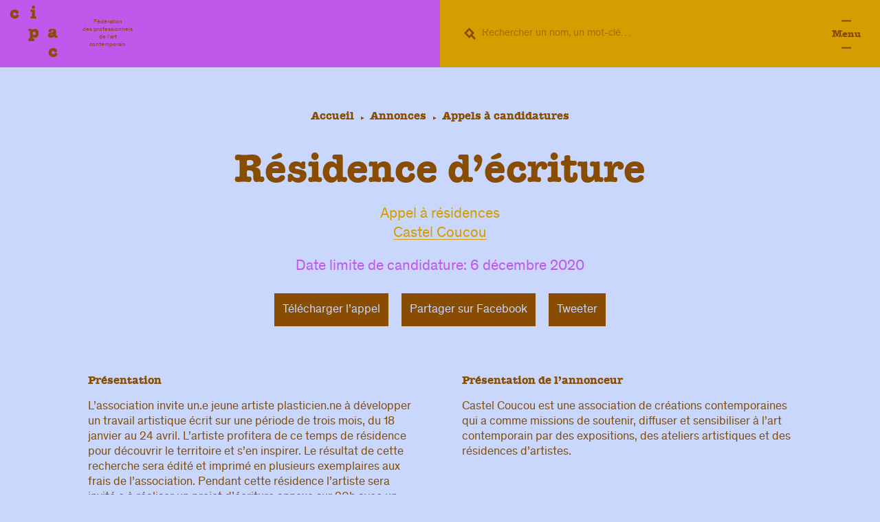

--- FILE ---
content_type: text/html; charset=UTF-8
request_url: https://cipac.net/annonces/appels/residence-d-ecriture-09-11-2020
body_size: 6234
content:
<!doctype html>
<html lang="fr" class="desktop">
<head>
  <meta charset="utf-8">
  <title>Résidence d&#8217;écriture @ Castel Coucou — Annonce du CIPAC</title>
  <meta name="description" content="Appel à résidences, jusqu’au  6 décembre 2020">
  <meta name="viewport" content="width=device-width, initial-scale=1">
  <meta property="og:title" content="Résidence d&#8217;écriture @ Castel Coucou — Annonce du CIPAC"/>
  <meta property="og:description" content="Appel à résidences, jusqu’au  6 décembre 2020"/>
  <meta property="og:locale" content="fr_FR" />
  <meta property="og:type" content="article"/>
  <meta property="og:url" content="https://cipac.net/annonces/appels/residence-d-ecriture-09-11-2020"/>
  <meta property="og:image" content="https://cipac.net/assets/img/banner06.png"/>
  <meta property="og:image:width" content="1200" />
  <meta property="og:image:height" content="600" />
  <meta property="og:image:alt" content="Résidence d&#8217;écriture @ Castel Coucou — Annonce du CIPAC" />
  <link rel="manifest" href="https://cipac.net/site.webmanifest">
  <link rel="icon" href="https://cipac.net/assets/img/favicon06.ico" />
  <link rel="apple-touch-icon" href="https://cipac.net/assets/img/icon06.png">
  <link rel="stylesheet" href="https://cipac.net/assets/css/main.css">
  <link rel="preload" as="font" href="https://cipac.net/assets/css/americantypewriter.woff2" type="font/woff2" crossorigin="anonymous">
  <link rel="preload" as="font" href="https://cipac.net/assets/css/theinhardt-medium.woff2" type="font/woff2" crossorigin="anonymous">
  <link rel="preload" as="font" href="https://cipac.net/assets/css/theinhardt-regular.woff2" type="font/woff2" crossorigin="anonymous">
  <meta name="theme-color" content="#d49e00">
  <link rel="alternate" type="application/rss+xml" title="Toutes les offres" href="https://cipac.net/feed/offers.xml"/>
  <link rel="alternate" type="application/rss+xml" title="Tous les appels" href="https://cipac.net/feed/calls.xml"/>
  <style>
    :root {
      --text: #884d00;
      --primary: #c258eb;
      --secondary: #d49e00;
      --background: #cad7fd;
    }
  </style>
  <script type="application/ld+json">
  {
    "@context": "http://schema.org",
    "@type": "Article",
    "name": "Résidence d&#8217;écriture @ Castel Coucou — Annonce du CIPAC",
    "description": "Appel à résidences, jusqu’au  6 décembre 2020",
    "license": "https://creativecommons.org/licenses/by-nc/4.0/legalcode",
    "creator": {
      "@type": "Organization",
      "name": "CIPAC",
      "description": "Le CIPAC réunit les professionnels engagés dans la production, la diffusion et la médiation de l’art contemporain en France depuis 1997.",
      "url": "https://cipac.net",
      "logo": "https://cipac.net/icon.png",
      "sameAs": [
        "https://www.facebook.com/CIPAC-F%C3%A9d%C3%A9ration-des-professionnels-de-lart-contemporain-107063575981357",
        "https://twitter.com/CIPAC_Art"
      ],
      "email": "cipac@cipac.net",
      "telephone" : "+33144791085",
      "address": {
        "@type": "PostalAddress",
        "streetAddress": "32 rue Yves Toudic",
        "addressLocality": "Paris",
        "postalCode": "75010",
        "addressCountry": "France"
      }
    }
  }
  </script>
</head>
<body>
  <!--[if IE]>
    <p class="browserupgrade">Pour améliorer votre expérience et votre sécurité sur le web, vous devriez <a href="https://browsehappy.com/">mettre à jour votre navigateur</a>.</p>
  <![endif]-->
  <div id="site" class="site">
    <header id="site-header">
      <div id="logo" class="noselect">
        <p id="cipac" data-compo="2"><a href="https://cipac.net"><span data-cipac="c1">C</span><span data-cipac="i">I</span><span data-cipac="p">P</span><span data-cipac="a">A</span><span data-cipac="c2">C</span></a></p>
        <p class="tagline">Fédération<br /> des professionnels<br /> de l’art<br /> contemporain</p>
      </div>
      <nav id="menu">
        <input id="menu-toggle" class="visuallyhidden" type="checkbox" />
        <label id="menu-label" class="noselect" for="menu-toggle"><span>Menu</span></label>
        <ul>
          <li class="submenu">
            <input id="federations-toggle" class="visuallyhidden" type="checkbox" />
            <label id="federations-label" class="noselect" for="federations-toggle">Fédération</label>
            <ul>
              <li><a href="https://cipac.net/federation">Présentation</a></li>
              <li><a href="https://cipac.net/federation/membres">Membres</a></li>
              <li><a href="https://cipac.net/federation/conseil-d-administration-du-cipac">Administrateurs</a></li>
            </ul>
          </li>
          <li class="submenu">
            <input id="actions-toggle" class="visuallyhidden" type="checkbox" />
            <label id="actions-label" class="noselect" for="actions-toggle">Actions</label>
            <ul>
              <li><a href="https://cipac.net/actions/assises">Assises</a></li>
              <li><a href="https://cipac.net/actions/representation-professionnelle">Représentation professionnelle</a></li>
              <li><a href="https://cipac.net/actions/mobilisations">Mobilisations</a></li>
              <li><a href="https://cipac.net/actions/congres">Congrès passés</a></li>
              <li><a href="https://cipac.net/actions/journees-professionnelles">Journées professionnelles</a></li>
            </ul>
          </li>
          <li class="submenu">
            <input id="formations-toggle" class="visuallyhidden" type="checkbox" />
            <label id="formations-label" class="noselect" for="formations-toggle">Formations</label>
            <ul>
              <li><a href="https://cipac.net/formations">Présentation</a></li>
              <li><a href="https://cipac.net/formations/programme-2026">Programme des formations 2026</a></li>
              <li><a href="https://cipac.net/formations/programme-a-la-carte">Programme à la carte</a></li>
              <li><a href="https://cipac.net/formations/infos-pratiques">Informations pratiques</a></li>
              <li><a href="https://cipac.net/formations/financement">Le financement de la formation</a></li>
              <li><a href="https://cipac.net/formations/equipe-pedagogique">Équipe pédagogique</a></li>
              <li><a href="https://cipac.net/formations/la-qualite">Chiffres clés et qualité</a></li>
              <li><a href="https://cipac.net/formations/inscription">L'inscription en formation</a></li>
            </ul>
          </li>
          <li class="submenu">
            <input id="annonces-toggle" class="visuallyhidden" type="checkbox" />
            <label id="annonces-label" class="noselect" for="annonces-toggle">Annonces</label>
            <ul>
              <li><a href="https://cipac.net/annonces/offres">Offres d’emploi</a></li>
              <li><a href="https://cipac.net/annonces/appels">Appels à candidatures</a></li>
              <li><a href="https://cipac.net/annonces/conditions-de-publication-des-annonces">Conditions de publication des annonces</a></li>
              <li><a href="https://cipac.net/annonces/inscription">Déposer une annonce</a></li>
            </ul>
          </li>
          <li class="submenu">
            <input id="ressources-toggle" class="visuallyhidden" type="checkbox" />
            <label id="ressources-label" class="noselect" for="ressources-toggle">Ressources</label>
            <ul>
              <li><a href="https://cipac.net/ressources/outils-contrats">Outils / contrats</a></li>
              <li><a href="https://cipac.net/ressources/lois-et-textes-reglementaires">Lois et textes règlementaires</a></li>
              <li><a href="https://cipac.net/ressources/enquetes-et-rapports">Enquêtes et rapports</a></li>
              <li><a href="https://cipac.net/ressources/sociales">Informations sociales</a></li>
              <li><a href="https://cipac.net/ressources/informations-environementales">Informations environnementales</a></li>
            </ul>
          </li>
          <li id="search">
            <input id="search-toggle" class="visuallyhidden" type="checkbox" />
            <label id="search-label" for="search-toggle">
              <svg xmlns="http://www.w3.org/2000/svg" viewBox="0 0 20 20"><title>Rechercher</title><path d="M0 8.9l8.9 8.9 3.3-3.4 5.6 5.6 2.2-2.2-5.6-5.6L17.8 9 8.8 0 0 8.9zm4.4 0L9 4.4 13.3 9 9 13.3 4.4 9z"/></svg>
            </label>
            <form role="search" method="GET" action="https://cipac.net/recherche/">
              <input id="search-field" type="text" placeholder="Rechercher un nom, un mot-clé…" name="q" value="">
              <button id="search-submit" class="button" type="submit"><span>Rechercher</span></button>
            </form>
          </li>
          <li id="pros">
            <input id="pros-toggle" class="visuallyhidden" type="checkbox" />
            <label id="pros-label" for="pros-toggle">
              <svg xmlns="http://www.w3.org/2000/svg" viewBox="0 0 12 18"><title>Espace professionnels</title><path fill-rule="evenodd" d="M3 0L0 3v15h12V3L9 0H3zm0 6h6V3H3v3zm0 9h6V9H3v6z"/></svg><span>Espace pro<span class="visuallyhidden">fessionnels</span></span>
            </label>
            <div>
              <div class="noselect">
                <p><strong>Si vous êtes membre du CIPAC</strong>, <a class="underline" href="mailto:cipac@cipac.net?subject=Demande d’accès aux ressources professionnelles&body=Votre association/entreprise:%0D%0AVotre prénom:%0D%0AVotre nom:%0D%0AL’adresse e-mail que vous utiliserez pour vous connecter:%0D%0A%0D%0A_______%0D%0A%0D%0ASi vous êtes membre du CIPAC, nous nous chargerons de créer très prochainement votre compte permettant l'accès aux ressources professionnelles. Vous recevrez alors un email permettant de définir votre mot de passe de connexion.%0D%0ASi vous n'êtes pas encore membre, nous vous invitons à consulter la page du site dédiée aux adhésions: https://cipac.net/federation/adherer-au-cipac">demandez votre accès</a>, puis connectez-vous pour enrichir votre visite de contenus et d’informations qui vous sont dédiés.<p>
                <p><strong>Si vous avez déjà déposé une annonce</strong>, connectez-vous pour accéder à votre compte.</p>
              </div>
              <form method="POST" class="no-smoothState">
                <label for="username" class="visuallyhidden">Adresse e-mail</label>
                <input type="email" id="username" name="popupusername" placeholder="Adresse e-mail" value="" required>
                <label for="password" class="visuallyhidden">Mot de passe</label>
                <input type="password" id="password" name="popuppassword" placeholder="Mot de passe" required>
                <button class="button" type="submit" name="popuplogin" value="login"><span>Se connecter</span></button>
                <a href="https://cipac.net/professionnels/reinitialiser" class="forgot-password">Mot de passe oublié ?</a>
              </form>
            </div>
          </li>
        </ul>
      </nav>
    </header>    <div id="content">
      <main id="default" class="offer">
        <article>
          <header>
            <ul class="breadcrumb">
              <li><a href="https://cipac.net">Accueil</a></li>
              <li><a href="https://cipac.net/annonces" >Annonces</a></li>
              <li><a href="https://cipac.net/annonces/appels" >Appels à candidatures</a></li>
            </ul>            <h1 class="main-title">Résidence d&#8217;écriture</h1>
            <p class="intro">Appel à résidences<br />
            <a href="http://www.castelcoucou.fr" target="_blank" rel="noopener">Castel Coucou</a></p>
            <p class="intro date">Date limite de candidature:  6 décembre 2020</p>
            <div class="buttons">
              <a class="button" download="" href="https://cipac.net/media/pages/annonces/appels/residence-d-ecriture-09-11-2020/854185335-1604931311/aap-re.pdf"><span>Télécharger l’appel</span></a>
              <a class="button" href="https://www.facebook.com/sharer/sharer.php?u=https://cipac.net/annonces/appels/residence-d-ecriture-09-11-2020" target="_blank" rel="noopener"><span>Partager sur Facebook</span></a>
              <a class="button" href="https://twitter.com/intent/tweet?text=[Appel en cours] : Résidence d&#8217;écriture, Castel Coucou https://cipac.net/annonces/appels/residence-d-ecriture-09-11-2020" target="_blank" rel="noopener"><span>Tweeter</span></a>
            </div>
          </header>
          <section>
            <h2 class="section-title">Présentation</h2>
            <p>L’association invite un.e jeune artiste plasticien.ne à développer un travail artistique écrit sur une période de trois mois, du 18 janvier au 24 avril. L’artiste profitera de ce temps de résidence pour découvrir le territoire et s’en inspirer. Le résultat de cette recherche sera édité et imprimé en plusieurs exemplaires aux frais de l’association. Pendant cette résidence l’artiste sera invité.e à réaliser un projet d’écriture annexe sur 20h avec un groupe d’adultes handicapés, ce projet fera également l’objet d’une édition.</p>
<p>C’est la quatrième année que l’association organise cette résidence. Les artistes sont libres de se déplacer sur le territoire pour en saisir les problématiques et les réinterpréter. Le format et le contenu du rendu n’est absolument pas fixe et dépend de la créativité et de l’avancement de chacun.</p>
<p>MOYENS MIS A DISPOSITION&#160;: </p>
<ul>
<li>
<p>Une rémunération de 1000€/mois.</p>
</li>
<li>
<p>Des frais d’honoraires relatifs aux ateliers (20h x 50€)</p>
</li>
<li>
<p>Un logement sur place à Forbach.</p>
</li>
<li>
<p>L’édition&#160;: Des travaux de recherche / Des ateliers avec le groupe - Un budget de transport à hauteur de 300 euros</p>
</li>
</ul>          </section>
          <section>
            <h2 class="section-title">Présentation de l’annonceur</h2>
            <p>Castel Coucou est une association de créations contemporaines qui a comme missions de soutenir, diffuser et sensibiliser à l’art contemporain par des expositions, des ateliers artistiques et des résidences d’artistes.</p>          </section>
          <section>
            <h2 class="section-title">Informations de contact</h2>
            <p><strong>Florence Jousset</strong>&#8239;: <a href="mailto:candidatures@castelcoucou.fr">candidatures@castelcoucou.fr</a><br /> - <a href="tel:0761410606">0761410606</a></p>
          </section >
          <section>
            <h2 class="section-title">Modalités de candidature</h2>
            <p>Pour répondre à cet appel certains critères sont requis. Nous nous adressons aux jeunes artistes diplômés de moins de 5 ans d’un cursus artistique (écoles d’arts ou tous types de formations justifiées par un diplôme) et ayant une pratique liée à l’écriture .</p>
<p>Le dossier de candidature (PDF) doit comporter&#160;:</p>
<ul>
<li>Un CV.</li>
<li>Un dossier artistique.</li>
<li>Une note d’intention&#160;: axes de recherche pour la résidence et les ateliers.</li>
</ul>
<p>Pour toute information complémentaire merci de nous contacter par mail à candidatures@castelcoucou.fr, ou par téléphone au 07.61.41.06.06.</p>          </section>
        </article>
      </main>
      <footer id="site-footer">
        <section id="social">
          <h2 class="serif"><span>Suivez toute l’actualité du CIPAC</span></h2>
          <ul>
            <li id="instagram">
              <a href="https://www.instagram.com/cipacfederation/" target="_blank" rel="noopener"><svg xmlns="http://www.w3.org/2000/svg" aria-labelledby="logo-instagram" viewBox="0 0 47 47"><title id="logo-instagram">Instagram</title><path class="fill-primary" d="M23.46 0c-6.37 0-7.13.03-9.69.14-2.9.13-4.56.65-5.69 1.1a11.46 11.46 0 00-4.15 2.7 11.46 11.46 0 00-2.7 4.14c-.44 1.13-.96 2.8-1.09 5.7C.02 16.32 0 17.08 0 23.45c0 6.36.02 7.13.14 9.68.13 2.9.65 4.57 1.09 5.7a11.46 11.46 0 002.7 4.14 11.48 11.48 0 004.15 2.7c1.13.44 2.8.96 5.7 1.1 2.55.11 3.3.13 9.68.13 6.36 0 7.13-.02 9.68-.14 2.9-.13 4.57-.65 5.7-1.09a11.45 11.45 0 004.14-2.7 11.46 11.46 0 002.7-4.15c.44-1.12.96-2.79 1.1-5.69.1-2.55.13-3.32.13-9.68 0-6.37-.02-7.13-.14-9.69-.13-2.9-.65-4.56-1.09-5.69a11.46 11.46 0 00-2.7-4.15 11.45 11.45 0 00-4.15-2.7C37.71.8 36.04.27 33.14.14 30.6.02 29.82 0 23.46 0m0 4.2c6.27 0 7.01.02 9.49.13a13 13 0 014.36.81c1.1.43 1.88.94 2.7 1.76.83.82 1.34 1.6 1.76 2.7.32.83.7 2.07.81 4.36.11 2.48.14 3.22.14 9.5 0 6.27-.03 7.01-.14 9.49-.1 2.3-.49 3.53-.81 4.36a7.27 7.27 0 01-1.76 2.7 7.27 7.27 0 01-2.7 1.76c-.83.32-2.07.7-4.36.81-2.48.11-3.22.14-9.5.14-6.27 0-7.01-.03-9.49-.14-2.29-.1-3.53-.49-4.36-.8A7.27 7.27 0 016.9 40a7.28 7.28 0 01-1.76-2.7c-.32-.83-.7-2.07-.8-4.36-.12-2.48-.14-3.22-.14-9.5 0-6.27.02-7 .13-9.49.1-2.29.49-3.53.81-4.36.43-1.1.94-1.88 1.76-2.7a7.28 7.28 0 012.7-1.76 13 13 0 014.36-.8c2.48-.12 3.22-.14 9.5-.14"></path><path class="fill-primary" d="M23.46 11.45c-6.62 0-12.01 5.39-12.01 12 0 6.63 5.39 12.01 12 12.01 6.63 0 12.01-5.38 12.01-12s-5.38-12.01-12-12.01m0 4.2a7.81 7.81 0 110 15.62 7.81 7.81 0 010-15.62m15.36-4.73a2.82 2.82 0 11-5.64 0 2.82 2.82 0 015.64 0"></path></svg></a>
            </li>
            <li id="facebook">
              <a href="https://www.linkedin.com/in/cipac-f%C3%A9d%C3%A9ration-des-professionnels-art-contemporain" target="_blank" rel="noopener"><svg xmlns="http://www.w3.org/2000/svg" aria-labelledby="logo-linkedin" viewBox="0 0 50 50"><title id="logo-linkedin">LinkedIn</title><path class="fill-primary" d="M44.44 0H5.56A5.56 5.56 0 0 0 0 5.56v38.88A5.56 5.56 0 0 0 5.56 50h38.88A5.56 5.56 0 0 0 50 44.44V5.56A5.56 5.56 0 0 0 44.44 0ZM15.12 43.06H7.66V18.98h7.46v24.08Zm-3.77-27.23c-2.43 0-4.4-1.99-4.4-4.44s1.97-4.45 4.4-4.45a4.44 4.44 0 0 1 .01 8.89Zm31.7 27.23h-7.41V30.42c0-3.47-1.32-5.4-4.06-5.4-2.99 0-4.55 2.01-4.55 5.4v12.64h-7.15V18.98h7.15v3.24s2.15-3.97 7.26-3.97 8.77 3.11 8.77 9.56v15.25Z"/></svg></a>
            </li>
            <li id="newsletter">
              <form action="https://cipac.us15.list-manage.com/subscribe/post?u=fe74797f28fd09f59678ca76d&amp;id=3f030912ad" method="post" id="mc-embedded-subscribe-form" name="mc-embedded-subscribe-form" class="validate no-smoothState" target="_blank" novalidate>
                <input type="email" value="" name="EMAIL" class="required email" id="mce-EMAIL" placeholder="Abonnez-vous @ la newsletter…" required>
                <ul id="newslettergroup">
                  <li>
                    <input type="checkbox" value="2" name="group[23][2]" id="mce-group[23]-23-1" required>
                    <label for="mce-group[23]-23-1">Fédération</label>
                  </li>
                  <li>
                    <input type="checkbox" value="1" name="group[23][1]" id="mce-group[23]-23-0" required>
                    <label for="mce-group[23]-23-0">Formation</label>
                  </li>
                </ul>
                <input type="submit" value="OK" name="subscribe" id="mc-embedded-subscribe" class="submit sans-serif" disabled>
              </form>
            </li>
          </ul>
        </section>
        <div id="links">
          <ul>
            <li><a href="https://cipac.net/contacts">Contacts</a></li>
                        <li><a href="https://cipac.net/legal"><span>Mentions </span>légal<span>es</span></a></li>
            <li><a href="https://cipac.net/confidentialite"><span>Politique de </span>confidentialité</a></li>
            <li><a href="https://cipac.net/credits">Crédits</a></li>
          </ul>
        </div>
      </footer>
    </div>
  </div>
  <script src="https://code.jquery.com/jquery-3.4.1.min.js" integrity="sha256-CSXorXvZcTkaix6Yvo6HppcZGetbYMGWSFlBw8HfCJo=" crossorigin="anonymous"></script>
  <script>window.jQuery || document.write('<script src="https://cipac.net/assets/js/vendor/jquery-3.4.1.min.js"><\/script>')</script>
  <script src="https://cipac.net/assets/js/plugins.js"></script>
  <script src="https://cipac.net/assets/js/main.js"></script>
  <script async src="https://www.googletagmanager.com/gtag/js?id=G-4BPQ4RXKMG"></script>
  <script>
    window.dataLayer = window.dataLayer || [];
    function gtag(){dataLayer.push(arguments);}
    gtag('js', new Date());

    gtag('config', 'G-4BPQ4RXKMG');
  </script>
  <script src="https://www.google-analytics.com/analytics.js" async></script>
</body>
</html>

--- FILE ---
content_type: text/css; charset=utf-8
request_url: https://cipac.net/assets/css/main.css
body_size: 10299
content:
/* Normalize.css v8.0.1
----------------------------------------------- */

html{line-height:1.15;-webkit-text-size-adjust:100%}body{margin:0}main{display:block}h1{font-size:2em;margin:.67em 0}hr{box-sizing:content-box;height:0;overflow:visible}a{background-color:transparent}abbr[title]{border-bottom:none;text-decoration:underline;text-decoration:underline dotted}b,strong{font-weight:bolder}small{font-size:80%}sub,sup{font-size:75%;line-height:0;position:relative;vertical-align:baseline}sub{bottom:-.25em}sup{top:-.5em}img{border-style:none}button,input,optgroup,select,textarea{font-family:inherit;font-size:100%;line-height:1.15;margin:0}button,input{overflow:visible}button,select{text-transform:none}[type=button],[type=reset],[type=submit],button{-webkit-appearance:button}[type=button]::-moz-focus-inner,[type=reset]::-moz-focus-inner,[type=submit]::-moz-focus-inner,button::-moz-focus-inner{border-style:none;padding:0}[type=button]:-moz-focusring,[type=reset]:-moz-focusring,[type=submit]:-moz-focusring,button:-moz-focusring{outline:1px dotted ButtonText}fieldset{padding:.35em .75em .625em}legend{box-sizing:border-box;color:inherit;display:table;max-width:100%;padding:0;white-space:normal}progress{vertical-align:baseline}textarea{overflow:auto}[type=checkbox],[type=radio]{box-sizing:border-box;padding:0}[type=number]::-webkit-inner-spin-button,[type=number]::-webkit-outer-spin-button{height:auto}[type=search]{-webkit-appearance:textfield;outline-offset:-2px}[type=search]::-webkit-search-decoration{-webkit-appearance:none}::-webkit-file-upload-button{-webkit-appearance:button;font:inherit}details{display:block}summary{display:list-item}template{display:none}[hidden]{display:none}


/* Base
----------------------------------------------- */

html {
  font: .85em/1.4 "Theinhardt", Helvetica, Arial, sans-serif;
  color: var(--text);
  -moz-osx-font-smoothing: grayscale;
  -webkit-font-smoothing: antialiased;
  font-smoothing: antialiased;
  font-variant-ligatures: normal;
  transition: font-size .3s ease;
}

body{
  background-color: var(--background);
  overflow-y: scroll;
  overflow-x: hidden;
}

html.desktop body::-webkit-scrollbar,
html.desktop #index > div::-webkit-scrollbar,
textarea::-webkit-scrollbar  {
  width: .8em;
}
html.desktop body::-webkit-scrollbar-track,
textarea::-webkit-scrollbar-track {
  background-color: var(--background);
  box-shadow: inset 0px 0px 2px var(--text);
}
html.desktop body.no-scroll::-webkit-scrollbar-track {
  background-color: var(--text);
}
html.desktop body::-webkit-scrollbar-thumb ,
textarea::-webkit-scrollbar-thumb {
  background-color: var(--text);
  outline: 1px solid var(--background);
}


html.desktop #index > div::-webkit-scrollbar-track {
  background-color: var(--secondary);
  /* box-shadow: inset 0px 0px 2px var(--text); */
}
html.desktop #index > div::-webkit-scrollbar-thumb {
  background-color: var(--primary);
  outline: 1px solid var(--background);
}

*, *::before, *::after {
  box-sizing: border-box;
}

::-moz-selection {
  background: var(--primary);
  color: var(--background);
  text-shadow: none;
}

::selection {
  background: var(--primary);
  color: var(--background);
  text-shadow: none;
}

iframe, img, svg, video {
  vertical-align: middle;
}

a{
  text-decoration: none;
  color: inherit;
}

.underline{
  text-decoration: underline;
}

ul{
  margin: 0;
  padding: 0;
  list-style: none;
}

input, button{
  border: none;
  outline: none;
  background: none;
  border-radius: 0;
  -webkit-appearance: none;
  -moz-appearance: none;
  appearance: none;
  color: currentColor;
}

::placeholder {
  color: currentColor;
  opacity: .6;
}
:-ms-input-placeholder {
  color: currentColor;
  opacity: .6;
}
::-ms-input-placeholder {
  color: currentColor;
  opacity: .6;
}

textarea {
  resize: vertical;
}

.visuallyhidden {
  border: 0;
  clip: rect(0 0 0 0);
  height: 1px;
  margin: -1px;
  overflow: hidden;
  padding: 0;
  position: absolute;
  width: 1px;
  white-space: nowrap;
}

.noselect{
  -webkit-tap-highlight-color: transparent;
  -webkit-touch-callout: none;
    -webkit-user-select: none;
     -khtml-user-select: none;
       -moz-user-select: none;
        -ms-user-select: none;
            user-select: none;
}

pre, code{
  font-family: "Theinhardt", Helvetica, Arial, sans-serif!important;
  white-space: normal;
}

/* Browserupgrade
----------------------------------------------- */

.browserupgrade {
  margin: 0;
  color: currentColor;
  background-color: #fff;
  font-size: .8em;
  padding: .25em;
  position: fixed;
  left: 0;
  top: 0;
  right: 0;
}

.browserupgrade a{
  color: inherit;
  text-decoration: underline;
}

/* Fonts
----------------------------------------------- */

@font-face {
  font-family: 'American Typewriter';
  src: url('americantypewriter.woff2') format('woff2'),
       url('americantypewriter.woff') format('woff');
  font-weight: bold;
  font-style: normal;
}

@font-face {
  font-family: 'Theinhardt';
  src: url('theinhardt-regular.woff2') format('woff2'),
       url('theinhardt-regular.woff') format('woff');
  font-weight: normal;
  font-style: normal;
}

@font-face {
  font-family: 'Theinhardt';
  src: url('theinhardt-italic.woff2') format('woff2'),
       url('theinhardt-italic.woff') format('woff');
  font-weight: normal;
  font-style: italic;
}

@font-face {
  font-family: 'Theinhardt';
  src: url('theinhardt-medium.woff2') format('woff2'),
       url('theinhardt-medium.woff') format('woff');
  font-weight: bold;
  font-style: normal;
}

/* Animations
----------------------------------------------- */

@-webkit-keyframes fadeIn {
  from {opacity: 0;}
  to {opacity: 1;}
}
@keyframes fadeIn {
  from {opacity: 0;}
  to {opacity: 1;}
}

@-webkit-keyframes fadeOut {
  from {opacity: 1;}
  to {opacity: 0;}
}
@keyframes fadeOut {
  from {opacity: 1;}
  to {opacity: 0;}
}

@-webkit-keyframes slideInUp {
  from {
    opacity: 0;
    -webkit-transform: translateY(1rem);
  }
  to {
    opacity: 1;
    -webkit-transform: translateY(0);
  }
}
@keyframes slideInUp {
  from {
    opacity: 0;
    transform: translateY(1rem);
  }
  to {
    opacity: 1;
    transform: translateY(0);
  }
}

@-webkit-keyframes slideInDown {
  from {
    opacity: 0;
    -webkit-transform: translateY(-1rem);
  }
  to {
    opacity: 1;
    -webkit-transform: translateY(0);
  }
}
@keyframes slideInDown {
  from {
    opacity: 0;
    transform: translateY(-1rem);
  }
  to {
    opacity: 1;
    transform: translateY(0);
  }
}

@-webkit-keyframes fadingLoader {
  from {opacity: 0;}
  to {opacity: .2;}
}
@keyframes fadingLoader {
  from {opacity: 0;}
  to {opacity: .2;}
}

@-webkit-keyframes scaleUp {
  from {-webkit-transform: scaleY(0)}
  to {-webkit-transform: scaleY(1)}
}
@keyframes scaleUp {
  from {transform: scaleY(0)}
  to {transform: scaleY(1)}
}

.site .main-title ~ p,
#index > div,
.dots,
#featured .section-title,
main header ~ *,
.main-title.partner-logo
{
  opacity: 0;
}

#featured .section-title,
.breadcrumb
.site #site-footer{
  opacity: 0;
  transform: translateY(1rem);
}

html #menu{
  opacity: 0;
  transition: opacity .6s .3s ease;
}
html.loaded #menu{
  opacity: 1;
}

.site .main-title.splitting ~ p,
.site #index > div,
.site .dots,
.site #featured .section-title,
.site .breadcrumb,
.site main header ~ *{
  -webkit-animation: fadeIn .6s .3s both;
  animation: fadeIn .6s .3s both;
}

.site .main-title.partner-logo{
  -webkit-animation: fadeIn .6s both;
  animation: fadeIn .6s both;
}

.site #site-footer{
  -webkit-animation: slideInUp .6s .3s both;
  animation: slideInUp .6s .3s both;
}

.site .button{
  display: inline-block;
  /* -webkit-transform-origin: center center; */
  transform-origin: center center;
  /* -webkit-transform: scaleY(0); */
  transform: scaleY(0);
  animation: scaleUp .3s .3s both ease;
}

.site .char{
  display: inline-block;
  /* -webkit-transform-origin: center center; */
  transform-origin: center center;
  /* -webkit-transform: scaleY(0); */
  transform: scaleY(0);
  animation: scaleUp .3s both ease;
  --delay: calc((var(--char-index) + 1) * 10ms);
  /* -webkkit-animation: scaleUp .3s both ease; */
  /* -webkkit-animation-delay: var(--delay); */
  animation-delay: var(--delay);
}

.site.is-exiting .char{
  animation-direction: alternate-reverse;
  --delay: calc((var(--char-index) + 1) * 2ms);
}

.site.is-exiting .button,
.site.is-exiting .main-title.splitting ~ p,
.site.is-exiting #index > div,
.site.is-exiting .dots,
.site.is-exiting #featured .section-title,
.site.is-exiting .breadcrumb,
.site.is-exiting #site-footer,
.site.is-exiting main header ~ *,
.site.is-exiting .main-title.partner-logo{
  animation-direction: alternate-reverse;
  animation-delay: 0s;
  animation-duration: .3s;
}

/* Quote
----------------------------------------------- */

blockquote{
  font-size: 1.125em;
  margin: 1em;
  font-weight: bold;
  text-align: center;
}

/* Partner logo
----------------------------------------------- */

.main-title.partner-logo{
  width: 20em!important;
  max-width: 100% !important;
  background: var(--background);
  font-size: 1em;
  padding: 0 1em;
}

.main-title.partner-logo span{
  display: inline-block;
  width: 100%;
  height: 0;
  overflow: hidden;
  position: relative;
  mix-blend-mode: multiply;
}
.main-title.partner-logo span:before{
  content:"";
  position: absolute;
  top: 1px;
  left: 1px;
  width: calc(100% - 2px);
  height: calc(100% - 2px);
  background: var(--text);
  mix-blend-mode: multiply;
}
.main-title.partner-logo img{
  position: absolute;
  width: 100%;
  height: 100%;
  left: 0;
  top: 0;
  filter: grayscale(100%);
  mix-blend-mode: screen;
}

/* Buttons
----------------------------------------------- */

.buttons{
  display: flex;
  justify-content: center;
  flex-wrap: wrap;
}

.button{
  display: inline-block;
  cursor: pointer;
  margin: 0;
  height: 3em;
  padding: .75em;
  position: relative;
  transition: opacity .15s ease;
  overflow: hidden;
  background-color: currentColor;
}

.button.cta{
  background-color: var(--secondary);
}

.buttons .button{
  width: 100%;
  margin: .5em;
  display: flex;
  align-content: center;
  align-items: center;
  justify-content: center;
  flex-wrap: wrap;
}

#menu .button{
  display: block;
  width: 100%;
  margin: .5em auto 0;
}
#menu #search-submit{
  display: none;
}
#default .button{
  /* margin: .5em auto 0; */
}
.article-footer .buttons{
  margin-bottom: 1em;
}
.article-footer .button span{
  color: var(--secondary)
}

html.desktop .button:after{
  content:"";
  position: absolute;
  top: 0;
  right: -50%;
  width: 0;
  height: 100%;
  background: var(--secondary);
  opacity: 0;
  transition: all .5s ease;
  transform: skewX(-45deg) scale(3);
}

.button span{
  color: var(--background);
  z-index: 1;
  transition: opacity .3s ease;
  white-space: nowrap;
}
html.desktop .button:hover:after{
  width: 100%;
  left: -50%;
  right: inherit;
  opacity: .15;
}
html.desktop .button:hover span{
  opacity: .85;
}

/* Header
----------------------------------------------- */

#site-header{
  position: sticky;
  top: 0;
  width: 100%;
  z-index: 100;
  font-size: .875em;
}

/* Logo
----------------------------------------------- */

#logo {
  font-size: .875em;
  height: 8em;
  flex: 1;
  display: flex;
  align-items: center;
  background: var(--background);
}

.tagline{
  text-align: center;
  font-size: .688em;
  padding: 0.5rem;
  opacity: 0;
  transition: opacity .3s ease;
}

#cipac{
  font-size: 1em;
  max-width: 8em;
  margin: 0;
  padding: .6em;
  display: inline-block;
  flex: 1;
}

#cipac a, #menu [id$=label], .section-title, .subsection-title, .partner-name, .main-title, .breadcrumb, .serif{
  font-family: "American Typewriter", "Courier New", monospace;
  font-weight: bold;
}

#cipac a{
  font-size: 2em;
  text-transform: lowercase;
  display: block;
  position: relative;
  width: 100%;
  height: 0;
  padding-bottom: 100%;
}
html.desktop #cipac a{
  transition: color .3s ease;
}
html.desktop #cipac a:hover,
#cipac a:active{
  color: var(--secondary);
}
html.desktop #site-header.index #cipac a:hover,
#site-header.index #cipac a:active{
  color: var(--primary);
}

[data-cipac]{
  position: absolute;
  top: 0;
  left: 0;
  width: calc(100% / 3);
  height: calc(100% / 3);
  padding-bottom: .15em;
  text-align: center;
  display: flex;
  justify-content: center;
  align-items: center;
  transition: top .3s ease, left .3s ease;
}
/* Row 2 */
[data-compo="4"] [data-cipac="i"],
[data-compo="5"] [data-cipac="i"],
[data-compo="6"] [data-cipac="i"],
[data-compo="2"] [data-cipac="p"],
[data-compo="3"] [data-cipac="p"],
[data-compo="4"] [data-cipac="p"],
[data-compo="5"] [data-cipac="p"],
[data-compo="1"] [data-cipac="a"],
[data-compo="2"] [data-cipac="a"],
[data-compo="4"] [data-cipac="a"]{
  top: calc(100% / 3);
}
/* Column 2 */
[data-compo="1"] [data-cipac="i"],
[data-compo="2"] [data-cipac="i"],
[data-compo="3"] [data-cipac="i"],
[data-compo="2"] [data-cipac="p"],
[data-compo="3"] [data-cipac="p"],
[data-compo="4"] [data-cipac="p"],
[data-compo="5"] [data-cipac="p"],
[data-compo="3"] [data-cipac="a"],
[data-compo="5"] [data-cipac="a"],
[data-compo="6"] [data-cipac="a"]{
  left: calc(100% / 3);
}
/* Row 3 */
[data-compo="6"] [data-cipac="p"],
[data-compo="3"] [data-cipac="a"],
[data-compo="5"] [data-cipac="a"],
[data-compo="6"] [data-cipac="a"],
[data-cipac="c2"]{
  top: calc(100% / 1.5);
}
/* Column 3 */
[data-compo="1"] [data-cipac="p"],
[data-compo="1"] [data-cipac="a"],
[data-compo="2"] [data-cipac="a"],
[data-compo="4"] [data-cipac="a"],
[data-cipac="c2"]{
  left: calc(100% / 1.5);
}
[data-cipac="i"]{ transition-delay: .1s }
[data-cipac="p"]{ transition-delay: .2s }
[data-cipac="a"]{ transition-delay: .3s }


/* Menu
----------------------------------------------- */

#menu{
  position: fixed;
  width: 100%;
  height: 100vh;
  top: 0;
  right: 0;
  pointer-events: none;
}
#menu.is-opened{
  pointer-events: all;
}

#menu:before,
#menu:after{
  content: "";
  position: absolute;
  top: 0;
  right: -.8em;
  width: 7em;
  height: 7em;
  transform: scale(0);
  transform-origin: top right;
  will-change: transform;
}
#menu:before{
  z-index: 10;
  pointer-events: none;
  background: linear-gradient(45deg, var(--primary) 50%, transparent 50%);
}
#menu:after{
  z-index: -1;
  background: var(--secondary);
}
@-webkit-keyframes openMenu {
  from { transform: scale(0) }
  to { transform: scale(30) }
}
@keyframes openMenu {
  from { transform: scale(0) }
  to { transform: scale(30) }
}
#menu.is-opened:before,
#menu.is-opened:after{
  -webkit-animation: openMenu 1s ease-in both;
  animation: openMenu 1s ease-in both;
}
@-webkit-keyframes closeMenu {
  from { transform: scale(20) }
  to { transform: scale(0) }
}
@keyframes closeMenu {
  from { transform: scale(20) }
  to { transform: scale(0) }
}
#menu.is-closed:before,
#menu.is-closed:after{
  -webkit-animation: closeMenu .8s ease-out both;
  animation: closeMenu .8s ease-out both;
}

#menu-label{
  z-index: 1;
  pointer-events: all;
  width: 7em;
  height: 7em;
  position: fixed;
  top: 0;
  right: 0;
  display: flex;
  align-items: center;
  justify-content: center;
  background-color: var(--secondary);
  transition: background-color .3s .3s;
}
#menu.is-opened #menu-label{
  background-color: transparent;
}
#menu-label:before,
#menu-label:after{
  content: "";
  display: block;
  width: 1em;
  height: 2px;
  background-color: var(--text);
  position: absolute;
  top: 50%;
  transition: all .3s ease;
}
html.desktop #menu-label:hover:before,
html.desktop #menu-label:hover:after{
  width: 2em;
}
#menu-label:before{
  transform: translateY(-1.4em);
}
#menu-label:after{
  transform: translateY(1.4em);
}
#menu-label span{
  transition: opacity .15s ease;
}
#menu.is-opened #menu-label span{
  opacity: 0;
}
#menu.is-opened #menu-label:before,
#menu.is-opened #menu-label:after{
  width: 1.3em;
  height: 3px;
}
#menu.is-opened #menu-label:before{
  transform: rotate(225deg);
}
#menu.is-opened #menu-label:after{
  transform: rotate(-225deg);
}

#menu > ul{
  position: absolute;
  width: 100%;
  height: 100vh;
  top: 0;
  left: 0;
  pointer-events: none;
  display: flex;
  flex-direction: column;
  align-content: center;
  align-items: center;
  justify-content: flex-start;
  text-align: center;
  overflow: hidden;
}

#menu.is-opened > ul{
  overflow-y: scroll;
  pointer-events: all;
}
html.desktop #menu > ul::-webkit-scrollbar {
  width: .8em;
}
html.desktop #menu > ul::-webkit-scrollbar-track {
  box-shadow: inset 0px 0px 2px var(--text);
}
html.desktop #menu > ul::-webkit-scrollbar-thumb {
  background-color: var(--text);
  outline: none;
}

#search-toggle,
#pros-toggle{
  display: none;
}

#menu [id$=label]{
  cursor: pointer;
  overflow: hidden;
}

#menu > ul > li{
  opacity: 0;
}
#menu.is-closed > ul > li{
  -webkit-animation: fadeOut .3s ease both;
  animation: fadeOut .3s ease both;
  opacity: 0;
}
#menu.is-opened > ul > li{
  -webkit-animation: fadeIn .4s .5s ease both;
  animation: fadeIn .4s .5s ease both;
  opacity: 1;
}

#menu > ul > li:not(#search):not(#pros) [id$=label],
#pros-label span{
  font-size: 1.75em;
  line-height: 100%;
}

#menu > ul > li:not(#search):not(#pros) [id$=label]{
  display: flex;
  align-items: center;
  justify-content: center;
}

#menu > ul > li:not(#search):not(#pros){
  margin: 0 0 1em;
  z-index: 1000;
}

#menu ul [id$=toggle]:not(#search-toggle):not(#pros-toggle) ~ label:after, #offertype-toggle ~ label:after{
  content: "▼";
  display: inline-block;
  font-size: .5em;
  margin-left: .25em;
  transition: transform .15s ease;
}
#menu [id$=toggle]:checked ~ label:after,
#offertype-toggle:checked ~ label:after{
  transform: scaleY(-1);
}

#menu ul ul{
  display: none;
}

#menu ul ul a{
  padding: .2em;
  display: inline-block;
  opacity: 0;
  transition: opacity .3s ease;
  /* white-space: nowrap; */
}

#menu ul [id$=toggle]:checked ~ ul a{
  opacity: 1;
}

#menu .submenu li{
  display: block;
}

/* Search --------------------- */

#search{
  order: -1;
  height: 7em;
  padding-left: 2.5em;
  flex-shrink: 0;
  display: flex;
  align-self: flex-start;
  align-items: center;
  justify-content: flex-start;
  width: 100%;
}
#search-label,
#pros-label{
  display: flex;
  justify-content: center;
  align-items: center;
  padding: .5em;
}
#search-label svg{
  width: 1.25em;
  height: 1.25em;
  fill: currentColor;
}
#search form{
  padding: 1em 0;
  width: 100%;
  text-align: left;
}
#search input,
#search button{
  color: currentColor;
}
#search-field{
  width: 100%;
}
#search-submit{
  opacity: 0;
  pointer-events: none;
  transition: all .3s ease;
}

/* Espace pro --------------------- */

#pros{
  width: calc(100% - 6em);
  border-top: solid 2px;
  padding: 2em 0;
  margin: 1.5em 0 4em;
}
#pros-label{
  display: inline-block;
}
#pros-label svg{
  width: .75em;
  height: 1.125em;
  fill: currentColor;
  margin-right: .75em;
  display: inline;
  vertical-align: baseline;
}
#pros > div,
.professionals-container {
  max-width: 24em;
  margin: 0 auto;
}

.professionals-container{
  width: calc(100% - 6em);
  text-align: center;
}
#pros form input[type='text'],
#pros form input[type='password'],
#pros form input[type='email'],
.professionals-container input[type='text'],
.professionals-container input[type='email'],
.professionals-container input[type='password']{
  width: 100%;
  color: currentColor;
  text-align: center;
  padding: .5em 0;
  margin-bottom: .55em;
  border-bottom: solid 1px;
}
.professionals-container input[type='checkbox'],
.professionals-container input[type='radio']{
  display: inline-block;
  width: .8em;
  height: .8em;
  border: solid 1px;
  position: relative;
  cursor: pointer;
  margin-right: .2em;
}
.professionals-container input[type='radio'],
.professionals-container input[type='radio']:after{
  border-radius: 50%;
}
.professionals-container input[type='checkbox']:after,
.professionals-container input[type='radio']:after {
  content: "";
  position: absolute;
  width: 100%;
  height: 100%;
  left: 0;
  top: 0;
  transform: scale(0);
  opacity: 0;
  background: var(--text);
  transition: all .3s ease;
}
.professionals-container input[type='checkbox']:checked:after ,
.professionals-container input[type='radio']:checked:after {
  opacity: 1;
  transform: scale(.6);
}
.professionals-container label[for='deleteConfirm'],
.radios-list label{
  cursor: pointer;
}


#offertype-toggle ~ .radios-list li input,
#offertype-toggle:not(:checked) ~ .radios-list li input:not(:checked) ~ label{
  display: none;
}
#offertype-toggle:checked ~ .radios-list li label{
  display: inline-block;
}
main:not(#index) .single-section.professionals{
  padding: 0;
}
.professionals-container button,
.professionals-container .button{
  width: 100%;
  margin: .5em auto 0;
  text-align: center;
}
#pros .button span{
  color: var(--secondary);
}
.forgot-password{
  font-size: .875em;
  padding: .5em 0;
  display: inline-block;
  position: relative;
}
.forgot-password:after{
  content:"";
  position: absolute;
  display: block;
  width: 0;
  height: 1px;
  right: 0;
  background-color: currentColor;
  transition: all .3s ease;
}
html.desktop .forgot-password:hover:after{
  width: 100%;
  left: 0;
  right: inherit;
}

#pros .alert.error{
  margin-top: .25em;
  font-weight: bold;
}

#menu > ul .welcome p{
  font-weight: bold;
  display: flex;
  min-height: 3em;
  flex-direction: column;
  align-items: center;
  justify-content: center;
  margin: 0;
}

/* Offers --------------------- */

main:not(#index) .single-section.professionnals.newoffer{
  padding: 0 1em;
  flex: 1;
}

.newoffer form:not([class$="form"]) .fields.left .field:not(:first-of-type),
.newoffer form:not([class$="form"]) .fields.right .field {
  pointer-events: none;
  opacity: .5;
}

.newoffer .professionals-container{
  width: 100%;
  max-width: 40em;
}

.newoffer .offer-form .call-label,
.newoffer .offer-form .call-field,
.newoffer .call-form .offer-label,
.newoffer .call-form .offer-field{
  display: none;
}

span.required{
  color: var(--secondary);
}

.newoffer .professionals-container form{
  /* display: flex;
  flex-wrap: wrap; */
}

.newoffer .fields{
  /* width: 50%; */
}

.newoffer .field{
  display: flex;
  justify-content: space-between;
  flex-wrap: wrap;
  align-content: flex-start;
  align-items: baseline;
  padding: .5em 0;
  margin-bottom: .55em;
  border-bottom: solid 1px;
}

.newoffer .field label,
.newoffer .field > span{
  white-space: nowrap;
  text-align: left;
  padding-right: .25em;
  width: 100%;
}

.newoffer .field input{
  border-bottom: none;
  margin: 0;
  padding: .25em 0;
  text-align: left;
  /* width: 100%; */
}

.newoffer .field input[type="text"],
.newoffer .field input[type="number"],
.newoffer .field input[type="tel"]{
  width: 100%;
}

.newoffer textarea{
  border: none;
  background: none;
  color: var(--text);
  outline: none;
}

.newoffer .submit button,
.newoffer .button{
  max-width: 24em;
}

.newoffer .forgot-password{
  width: 100%;
}

.newoffer .forgot-password:after{
  display: none;
}

/* Custom select field ------------ */
.custom-select {
  position: relative;
  width: 100%;
  text-align: right;
}
.custom-select select {
  display: none;
}
.select-selected:after {
  content: "▼";
  display: inline-block;
  font-size: .75em;
  margin-left: .35em;
  padding: .25em 0;
  transition: transform .15s ease;
}
.select-selected.select-arrow-active:after {
  transform: scaleY(-1);
}
.select-items div,.select-selected {
  cursor: pointer;
  text-align: left;
}
.select-selected{
  padding: .25em 0;
}
.select-items {
  position: relative;
  background-color: var(--background);
  top: 100%;
  left: 0;
  right: 0;
  z-index: 99;
  line-height: 1.8em;
}
.select-hide {
  display: none;
}

/* Textarea field ------------ */
.newoffer .textarea{
  flex-direction: column;
}
.newoffer .textarea textarea{
  padding: .25em 0;
  width: 100%;
}

.newoffer .submit{
  margin-top: 2em;
}


/* Date fields ------------ */
input[type='date']{
  position:relative;
}
::-webkit-clear-button{
  display: none;
}
::-webkit-inner-spin-button{
  -webkit-appearance:none;
}
::-webkit-calendar-picker-indicator{
  position: absolute;
  margin-left: .25em;
  font-size: .875em;
  right: .875em;
  background: none;
}

/* File fields ------------ */
.newoffer input[type='file'] ~ label{
  cursor: pointer;
  overflow: hidden;
  text-overflow: ellipsis;
  padding: .25em 0;
  width: 100%;
}

.piege {
  position: absolute;
  left: -9999px;
}

/* Delete offer ------------ */

#default.offer{
  display: flex;
  flex-direction: column;
}

#default.offer article{
  flex: 1;
  display: flex;
  flex-direction: column;
  justify-content: space-between;
}

#default.offer section a {
  text-decoration: underline;
}

#deleteoffer{
  text-align: center;
  margin: auto auto 0;
  border-top: 1px solid;
  padding: 2em calc(12.5% - 2em) 1.5em;
}

#deleteoffer .field{
  margin-bottom: 1em;
}

#verify{
  width: .875em;
  height: .875em;
  border: 1px solid;
  margin-right: .25em;
  position: relative;
  /* vertical-align: middle; */
}

#verify:after{
  content: "";
  position: absolute;
  left: 50%;
  top: 50%;
  transform: translate(-50%, -50%);
  width: 0;
  height: 0;
  opacity: 0;
  transition: all .3s ease;
  background: var(--secondary);
}

#verify:checked:after{
  width: 60%;
  height: 60%;
  opacity: 1;
}

.newoffer .conditions.field{
  display: none;
}
.newoffer .offer-form .conditions.offer-field,
.newoffer .call-form .conditions.call-field{
  display: flex;
}

.conditions,
.verify-field{
  text-align: left;
  margin-top: 2em;
}

.conditions ul{
  list-style-type: disc;
  padding-left: 1.25em;
}

@media only screen and (min-width: 40em){
  #deleteoffer{
    padding-bottom: 3em;
  }
  #default.offer article{
    flex-direction: row;
    justify-content: flex-start;
  }
  #default.offer article section:first-of-type,
  #default.offer article section:not(:last-of-type){
    margin-left: auto;
    margin-right: auto;
  }
}

@media only screen and (min-width: 90em){
  #deleteoffer{
    padding-bottom: 1.25em;
  }
}





/* Featured slider --------------------- */

#featured{
  display: flex;
  flex-direction: column;
  align-items: center;
  justify-content: space-between;
  width: 100vw;
  height: 100vw;
  position: relative;
  overflow: hidden;
}
#featured .section-title{
  position: absolute;
  top: 2em;
  margin: 0 0 1.5em;
}

.slider{
  position: relative;
}
#featured .slider{
  width: 100%;
  height: 100%;
  margin: auto 0;
}
.slider.is-dragging a{
  pointer-events: none;
}
.slider:focus{
  outline: none;
}

.flickity-viewport {
  overflow: hidden;
  position: relative;
  transition: height .3s;
}
#featured .flickity-viewport{
  height: 100%!important;
}

.flickity-slider {
  position: absolute;
  width: 100%;
  height: 100%;
  display: flex;
  flex-wrap: nowrap;
  flex-direction: row;
  align-items: flex-start;
  justify-content: flex-start;
}
#featured .flickity-slider{
  display: flex;
  align-content: center;
  align-items: center;
}

#featured .slide{
  width: 100%;
  height: 100%;
  text-align: center;
  margin: 0;
  display: none;
}
.slider .slide{
  width: 100%;
  flex-shrink: 0;
}
#featured .slider .slide.is-selected,
#featured .slider.flickity-enabled .slide{
  display: flex;
}

.main-title{
  /* font-size: 1.75em; */
  font-size: 9vw;
  line-height: 1.2em;
  margin: 0;
  text-align: center;
  display: inline-block;
  transition: font-size .3s ease;
  visibility: hidden;
}

.main-title.splitting{
  visibility: visible;
}

.word{
  white-space: nowrap;
}

#featured p{
  display: none;
  margin-bottom: 0;
  transition: font-size .3s ease;
}

#featured a {
  display: flex;
  flex-direction: column;
  align-items: center;
  justify-content: center;
  width: 100%;
  height: 100%;
  padding: 0 12.5%;
}
#featured .dots{
  position: absolute;
  bottom: 2em;
  margin: 0;
}

/* Dots --------------------- */

.dots{
  margin: 1em 0;
  display: flex;
  justify-content: center;
}
.dot{
  display: inline-block;
  cursor: pointer;
  padding: .4em;
}
.dot span{
  display: block;
  width: .5em;
  height: .5em;
  background: currentColor;
  transform: rotate(45deg);
  transition: transform .3s ease;
}
.dot.is-selected{
  cursor: default;
}
.dot.is-selected span{
  transform: rotate(180deg) scale(1.25);
}
html.desktop .dot:not(.is-selected):hover span{
  transform: rotate(135deg) scale(1.25);
}

/* Tiles --------------------- */

#tiles{
  position: absolute;
  top: 0;
  right: 0;
  bottom: 0;
  left: 0;
  z-index: -1;
  display: flex;
  flex-wrap: wrap;
}

#tiles li{
  display: block;
  width: 50vw;
  height: 50vw;
  position: relative;
  position: absolute;
  transition: transform .3s ease;
}

#tiles li:after,
#tiles li:before{
  content: "";
  display: block;
  position: absolute;
  top: 0;
  left: 0;
  width: 100%;
  height: 100%;
  transform-origin: center center;
  transition: transform .3s ease;
  will-change: transform;
}

#tiles .tile1:before,
#tiles .tile1:after,
#tiles .tile4:before,
#tiles .tile4:after{
  transform: rotate3d(-1, 1, 0, 90deg);
}
#tiles .tile2:before,
#tiles .tile2:after,
#tiles .tile3:before,
#tiles .tile3:after{
  transform: rotate3d(1, 1, 0, 90deg);
}

.tile1, .tile2{
  top: 0;
}
.tile2, .tile4{
  right: 0;
}
.tile3, .tile4{
  bottom: 0;
}

.tile1:before,
.tile4:before{
  background: linear-gradient(135deg, var(--secondary) 50%, transparent 50%);
}
.tile1:after,
.tile4:after{
  background: linear-gradient(135deg, transparent 50%, var(--secondary) 50%);
}
.tile2:before,
.tile3:before{
  background: linear-gradient(45deg, var(--primary) 50%, transparent 50%);
}
.tile2:after,
.tile3:after{
  background: linear-gradient(45deg, transparent 50%, var(--primary) 50%);
}



.site.is-loaded #tiles .tile1:before,
.site.is-loaded #tiles .tile1:after,
.site.is-loaded #tiles .tile4:before,
.site.is-loaded #tiles .tile4:after{
  transform: rotate3d(-1, 1, 0, 0deg);
}
.site.is-loaded #tiles .tile2:before,
.site.is-loaded #tiles .tile2:after,
.site.is-loaded #tiles .tile3:before,
.site.is-loaded #tiles .tile3:after{
  transform: rotate3d(1, 1, 0, 0deg);
}

.site.is-loaded #tiles[data-tiles="1"] .tile1:after{
  transform: rotate3d(-1, 1, 0, 90deg);
  transition-delay: .1s;
}
.site.is-loaded #tiles[data-tiles="1"] .tile2:before{
  transform: rotate3d(1, 1, 0, 90deg);
}
.site.is-loaded #tiles[data-tiles="1"] .tile3:after{
  transform: rotate3d(1, 1, 0, 90deg);
}
.site.is-loaded #tiles[data-tiles="1"] .tile4:before{
  transform: rotate3d(-1, 1, 0, 90deg);
  transition-delay: .1s;
}

.site.is-loaded #tiles[data-tiles="2"] .tile2:before{
  transform: rotate3d(1, 1, 0, 90deg);
}
.site.is-loaded #tiles[data-tiles="2"] .tile3:after{
  transform: rotate3d(1, 1, 0, 90deg);
  transition-delay: .1s;
}
.site.is-loaded #tiles[data-tiles="3"] .tile1:before{
  transform: rotate3d(-1, 1, 0, 90deg);
}
.site.is-loaded #tiles[data-tiles="3"] .tile1:after{
  transform: rotate3d(-1, 1, 0, 90deg);
}
.site.is-loaded #tiles[data-tiles="4"] .tile1{
  transform: rotate(-90deg);
  transition-delay: .1s;
}
.site.is-loaded #tiles[data-tiles="4"] .tile4{
  transform: rotate(90deg);
}
.site.is-loaded #tiles[data-tiles="4"] .tile1:after{
  transform: rotate3d(-1, 1, 0, 90deg);
}
.site.is-loaded #tiles[data-tiles="4"] .tile2:before,
.site.is-loaded #tiles[data-tiles="4"] .tile2:after{
  transform: rotate3d(1, 1, 0, 90deg);
}
.site.is-loaded #tiles[data-tiles="4"] .tile3{
  background: var(--secondary);
}
.site.is-loaded #tiles[data-tiles="4"] .tile3:before{
  transform: rotate3d(1, 1, 0, 90deg);
}
.site.is-loaded #tiles[data-tiles="4"] .tile3:after{
  transform: rotate3d(1, 1, 0, 90deg);
}
.site.is-loaded #tiles[data-tiles="4"] .tile4:before{
  transform: rotate3d(-1, 1, 0, 90deg);
}
.site.is-loaded #tiles[data-tiles="4"] .tile4:after{
}

/* Content --------------------- */

#content{
  width: 100vw;
  min-height: calc(100vh - 7em);
  display: flex;
  flex-direction: column;
  justify-content: space-between;
}

main:not(#index){
  min-height: calc(80vh - 7em);
}

main:not(#index) > *:first-child{
  /* max-width: 60em; */
  margin: 0 auto;
}
main:not(#index) > article{
  width: 100vw;
}

#content{
  transition: opacity .6s ease;
}

body.no-scroll #content{
  transition: opacity .6s ease;
  position: fixed;
  pointer-events: none;
  opacity: .5;
}

#index > div{
  display: flex;
  flex-direction: column;
  justify-content: center;
  padding: 0 1em;
  text-align: center;
  /* max-width: 60em; */
  margin: 1em auto 2em;
}

main header{
  text-align: center;
  width: 100%;
}
#events > nav{
  text-align: center;
}

#index > div section{
  margin: 1.5em 0;
}
.section-title,
.subsection-title{
  font-size: 1em;
  margin: 0;
}
#default.offer .section-title ~ p br,
#default.offer .subsection-title ~ p br{
  display: none;
}
#events .section-title{
  text-align: center;
}
.articles.columns{
  margin-top: 2em;
  padding: 0 1em;
}

.articles article{
  margin: 1em auto;
  text-align: center;
  max-width: 24em;
}

.articles li:after,
main:not(#index) section:not(:last-of-type):after{
  content: "";
  display: block;
  width: 1em;
  height: 2px;
  margin: 1em auto;
  background-color: var(--text);
  transition: transform .3s ease;
  /* position: absolute; */
}
html.desktop .articles li:hover:after{
  transform: scaleX(4);
}
.articles li:last-of-type{
  margin-bottom: 2em;
}
main#events section:not(:last-of-type):after{
  width: 50%;
  display: inline-block;
}

.articles article a{
  display: inline-block;
}

.article-title{
  font-size: 1em;
  margin: 0;
}

.article-cat{
  display: block;
  color: var(--secondary);
}

.article-date{
  display: block;
  color: var(--primary);
}

/* Footer
----------------------------------------------- */

#site-footer{
  display: flex;
  flex-direction: column;
}

/* Social --------------------- */

#social{
  /* margin: 2.5em 0 0; */
  flex: 1;
  background: var(--primary);
  display: flex;
}
#social h2{
  text-align: center;
  padding: 0 1rem;
  display: none;
}
#social h2:after{
  content: "▼";
  display: inline-block;
  font-size: .5em;
  vertical-align: middle;
  margin: 0 0 .25em .25em;
}
#social > ul{
  display: flex;
  flex-wrap: wrap;
  align-items: center;
  justify-content: center;
  padding: 2em 0;
  width: 100%;
}
#social li:first-of-type{
  /* margin-left: 1em; */
}
#social li:last-of-type{
  margin-right: 1em;
}
#social a{
  display: inline-block;
  padding: .75em;
  border-radius: 50%;
}
#social svg{
  font-size: .5em;
  fill: currentColor;
}
#facebook svg{
  width: 3.125em;
  height: 3.125em;
}
#instagram svg{
  width: 2.938em;
  height: 2.938em;
}
#twitter svg{
  width: 3.313em;
  height: 2.750em;
}


/* Newsletter --------------------- */

#newsletter{
  width: 100%;
  max-width: 19em;
  padding: 0 .5em;
  margin: 0 1em 1.5em;
  border-bottom: solid 1px;
  position: relative;
}
#newsletter form{
  display: flex;
  justify-content: space-between;
}
#mce-EMAIL{
  flex: 1;
  text-align: center;
}
#newslettergroup{
  display: flex;
  align-items: center;
  font-size: .875em;
  position: absolute;
  top: 2.875em;
  left: 50%;
  transform: translateX(-50%);
  white-space: nowrap;
}
#newslettergroup label{
  cursor: pointer;
  margin-right: 1em;
  -webkit-tap-highlight-color: transparent;
  -webkit-touch-callout: none;
    -webkit-user-select: none;
     -khtml-user-select: none;
       -moz-user-select: none;
        -ms-user-select: none;
            user-select: none;
}
#newslettergroup input{
  display: inline-block;
  width: .8em;
  height: .8em;
  border: solid 1px;
  position: relative;
  cursor: pointer;
  margin-right: .2em;
}
#newslettergroup input:after{
  content: "";
  position: absolute;
  width: 100%;
  height: 100%;
  left: 0;
  top: 0;
  transform: scale(0);
  opacity: 0;
  background: var(--text);
  transition: all .3s ease;
}
#newslettergroup input:checked:after{
  opacity: 1;
  transform: scale(.6);
}
#newsletter .submit{
  padding: .5em;
  opacity: .4;
  cursor: not-allowed;
  transition: opacity .3s ease;
}
#newsletter .submit:not(:disabled){
  cursor: pointer;
  opacity: 1;
}

/* Links --------------------- */

#links{
  background: var(--secondary);
  padding: 1em;
}

#links ul{
  display: flex;
  flex-wrap: wrap;
  align-items: center;
  justify-content: center;
}

#links ul a{
  text-transform: capitalize;
  font-size: .875em;
  padding: .25em .5em;
  display: inline-block;
}

#links span{
  display: none;
}

/* Default
----------------------------------------------- */
main:not(#index) header{
  padding: 0 calc(12.5% - 2em);
  margin: 0 auto 1em;
  display: flex;
  flex-direction: column;
  align-items: center;
}
main:not(#index) header > *{
  max-width: 43rem;
}
.breadcrumb{
  display: flex;
  justify-content: center;
  flex-wrap: wrap;
  margin: 2em 0;
}

.breadcrumb li{
  white-space: nowrap;
  display: inline-block;
}

.breadcrumb li *{
  /* padding: .5em; */
  margin: 0 .5em;
  
}

.breadcrumb li:not(:last-of-type):after{
  content:"▶";
  display: inline-block;
  font-size: .5em;
  vertical-align: middle;
  margin-left: .25em;
}

.breadcrumb a{
  text-decoration: none;
  position: relative;
}

.breadcrumb a:after{
  content:"";
  position: absolute;
  display: block;
  width: 0;
  height: 1px;
  right: 0;
  background-color: currentColor;
  transition: all .3s ease;
}
.breadcrumb a:hover:after{
  width: 100%;
  left: 0;
  right: inherit;
}



.intro{
  font-size: 1.125em;
  margin-bottom: 0;
}
.intro ~ p:not(.intro){
  display: none;
}
main:not(#index) .intro{
  color: var(--secondary);
}
.intro a:not(.button){
  position: relative;
  white-space: nowrap;
}
.intro a:not(.button):after{
  content: "";
  position: absolute;
  width: 100%;
  height: 1px;
  left: 0;
  bottom: .1em;
  background-color: currentColor;
}
.intro.date,
main:not(#index) .intro.date{
  color: var(--primary);
}
.intro.location{
  color: var(--secondary);
}
.intro.location ~ .intro.date{
  margin-top: 0;
}
main:not(#index) > *{
  position: relative;
  /* min-height: 100vh; */
  padding-bottom: 1.5em;
}
.intro ~ .buttons,
#default header > p.button-link{
  margin-top: 1em;
}

section .button-file,
section .button-link{
  display: inline-block;
  margin: .25em 1em .25em 0;
}

header .button-file,
header .button-link{
  margin: .3em 0;
  display: flex;
}

header .buttons .button{
  margin: .5em .6em .25em;
}

/* #default{
  position: relative;
}
#default:before,
#default:after{
  content: "";
  position: absolute;
  width: 100vw;
  height: 100vw;
  bottom: 0;
  z-index: -1;
}
#default:after{
  background: linear-gradient(45deg, var(--secondary) 50%, transparent 50%);
  left: 0;
} */

main:not(#index) section{
  padding: 0 1em;
  margin: 2em 0;
}

main:not(#index) section:not(:last-of-type):after{
  margin: 2em 0;
}

.no-margintop > *:first-child{
  margin-top: 0;
}

main:not(#index) .slider{
  margin: 1.5em 0;
  display: flex;
  flex-direction: row;
  overflow: hidden;
}
main:not(#index) .dots{
  order: 1;
  margin: -.5em 0 0;
}
main:not(#index) .slider.flickity-enabled{
  flex-direction: column;
}
main:not(#index) .slide{
  width: 100%;
  flex-shrink: 0;
  margin: 0 1em 0 0;
}
main:not(#index) .slide div{
  height: 0;
  position: relative;
  overflow: hidden;
  width: 100%;
}
main:not(#index) .slide img{
  position: absolute;
  width: 100%;
  height: 100%;
  left: 0;
  top: 0;
}
main:not(#index) figcaption{
  text-align: center;
  font-size: .875em;
  padding: .35em .5em .5em;
  position: absolute;
  bottom: 0;
  width: 100%;
  background: currentColor;
}
main:not(#index) figcaption span{
  color: var(--background);
}
.video{
  margin: 1.5em 0;
  position: relative;
}
.video div{
  position: relative;
  height: 0;
  padding-bottom: 56.25%;
  overflow: hidden;
  background: var(--text);
}

.video div:after{
  content: "";
  width: 100%;
  height: 100%;
  background: var(--background);
  position: absolute;
  z-index: 1;
  top: 0;
  left: 0;
  -webkit-animation: fadingLoader 1s infinite alternate linear;
  animation: fadingLoader 1s infinite alternate linear;
}

.video iframe{
  position: absolute;
  width: 100%;
  height: 100%;
  border: 0;
  top: 0;
  left: 0;
  z-index: 2;
}
main:not(#index) .video figcaption{
  position: relative;
}

#default article section ul{
  list-style: disc;
}

#default article section ul,
article section ol{
  margin: 1em 0;
  padding-left: 1.2em;
}
article section ol ul{
  margin-top: 0;
}

article section li p{
  margin: 0;
}

.article-footer{
  background: var(--secondary);
  padding: 1em;
  margin: 2em 1em;
  text-align: center;
  width: calc(100% - 2em);
}

.article-footer .section-title:before,
.article-footer ul:after{
  content: "";
  display: block;
  width: 1em;
  height: 2px;
  margin: 1em auto;
  background-color: var(--text);
}
.article-footer .section-title,
.article-footer ul{
  margin: 1em 0;
}
.article-footer ul{
  margin: 1em 0;
}

/* Partenaires
----------------------------------------------- */

#partners > nav > ul{
  padding: 0 1em;
  width: 100%;
  display: flex;
  flex-wrap: wrap;
  justify-content: center;
  text-align: center;
  margin-top: .5em;
  margin-bottom: 1.5em;
}

#partners > nav article{
  margin: .5em auto;
  max-width: 24em;
}

#partners > nav article a{
  display: inline-block;
}

#partners > nav article a:after {
  content: "";
  display: block;
  width: 1em;
  height: 2px;
  margin: 1em auto .5em;
  background-color: var(--text);
  transition: transform .3s ease;
  /* position: absolute; */
}

html.desktop #partners > nav article a:hover:after{
  transform: scaleX(4);
}

.partner-name {
  font-size: 1em;
  margin: 0;
}
.partner-intro,
.article-intro {
  display: block;
  transition: color .3s ease;
}
.excerpt{
  color: var(--text);
}
html.desktop #partners > nav article a:hover .partner-intro,
html.desktop #events article a:hover .article-intro{
  color: var(--secondary);
}

@media only screen and (min-width: 40em){
  #partners > nav > ul{
    justify-content: flex-start;
    margin-bottom: 3.5em;
    padding: 0;
  }
  #partners > nav > ul li{
    padding: 0 1em;
    width: 50%;
  }
  .articles.columns{
    width: 100%;
    display: flex;
    flex-wrap: wrap;
    margin-top: .5em;
    margin-bottom: 2em;
    padding: 0;
    justify-content: flex-start;
  }
  .articles.columns li{
    width: 50%;
    padding: 0 1em;
    margin-left: auto;
    margin-right: auto;
  }
  .articles.columns li:after{
    margin-bottom: 0;
  }
}
@media only screen and (min-width: 56em){
  #partners > nav > ul li,
  .articles.columns li{
    padding: 0 2em;
  }
}
@media only screen and (min-width: 70em){
  #partners > nav > ul li,
  .articles.columns li{
    min-width: calc(100% / 3);
    flex: 0;
  }
}

/* Inline logos
----------------------------------------------- */
.text-logo{
  margin: 0;
  width: 6em;
  display: inline-block;
  margin-right: 1em;
}
.text-logo div{
  position: relative;
  width: 100%;
  height: 0;
  overflow: hidden;
}
.text-logo img{
  position: absolute;
  width: 100%;
  height: 100%;
  left: 0;
  top: 0;
}


/* Responsive
----------------------------------------------- */

@media only screen and (min-height: 48em) {
  #site-header{
    font-size: 1em;
  }
}

@media only screen and (min-width: 20em) {
  .tagline{
    opacity: 1;
  }
}

@media only screen and (min-width: 23em) {
  html{
    font-size: 1em;
  }
  .main-title {
    font-size: 2em;
  }
}

@media only screen and (min-width: 27em) {
  #featured p{
    display: block;
  }
}

@media only screen and (min-width: 32em) {
  .main-title {
    font-size: 2.5em;
  }
  #featured p{
    font-size: 1.125em;
  }
  .buttons .button{
    width: inherit;
  }
}

@media only screen and (min-width: 40em) {
  .main-title {
    font-size: 2.75em;
  }
  #featured p,
  .intro{
    font-size: 1.25em;
  }
  #index > div{
    flex-direction: row;
  }
  #index > div section{
    margin: 1.5em 1em;
    flex: 1;
  }
  main:not(#index) > *{
    display: flex;
    flex-wrap: wrap;
    justify-content: flex-start;
    padding: 0 1em;
  }
  main#events > *,
  main#event > *{
    justify-content: center;
  }
  main:not(#index) section,
  main:not(#index) section:last-of-type{
    width: 50%;
    padding: 0 1em 1.5em;
  }
  main#events section,
  main#event section{
    margin: 1.5em 0 0;
  }

  main:not(#index) section:not(:last-of-type){
    margin-bottom: 0;
  }
  .article-footer{
    margin-top: 0;
  }
  main:not(#index) section:not(:last-of-type):after,
  main#events section:not(:last-of-type):after{
    display: none;
  }
  
  main#events ~ #site-footer,
  main#event ~ #site-footer{
    margin-top: 2em;
  }
  main:not(#index) .articles li:last-of-type{
    margin-bottom: 0;
  }

  /* Double bottom triangles */
  #default:before,
  #default:after{
    width: 50vw;
    height: 50vw;
  }
  #default:before{
    background: linear-gradient(45deg, var(--primary) 50%, transparent 50%);
    left: 0;
  }
  #default:after{
    background: linear-gradient(-45deg, var(--secondary) 50%, transparent 50%);
    left: 50vw;
  }
  #links ul a{
    text-transform: initial;
  }
  #links span{
    display: inline;
  }


  #site-header{
    position: absolute;
  }
  #logo{
    background: transparent;
  }
  #cipac{
    position: fixed;
    width: 8em;
    height: 8em;
    top: 0;
    background: var(--background);
  }
  #site-header.index #cipac{
    background: transparent;
  }
  #site-header.index #menu-label{
    background: transparent;
  }
  #content{
    min-height: 100vh;
  }
  #site-header:not(.index) ~ #content{
    padding-top: 7em;
  }
  .tagline{
    /* opacity: 0; */
    margin: 0 0 0 7.25rem;
    /* height: 7rem; */
    padding: 0 .5em;
    display: flex;
    align-items: center;
  }
  #featured .section-title {
    top: 6em;
  }
  #featured .dots {
    bottom: 6em;
  }

  main:not(#index) section.single-section{
    width: inherit;
    max-width: 50em;
    margin-left: auto;
    margin-right: auto;
  }

}

@media only screen and (min-width: 48em) {
  .main-title {
    font-size: 3em;
  }
  #menu{
    width: calc(100% - 50vw);
    overflow: hidden;
  }
  #index > div{
    /* padding: 8.5em 3% 1.5em; */
  }
  #featured .section-title {
    top: 9em;
  }
  #featured .dots {
    bottom: 9em;
  }
  
}

@media only screen and (min-width: 56em) {
  main:not(#index) header{
    margin-bottom: 2em;
  }
  #index > div,
  main:not(#index) > *{
    padding: 0 5%;
  }
  #index > div section {
    margin: 1.5em 2em;
  }
  main:not(#index) section,
  main:not(#index) section:last-of-type {
    padding: 0 2em 2em;
  }
  .main-title {
    font-size: 3.5em;
  }
}

/* @media only screen and (orientation: landscape) and (max-width: 70em) and (min-width: 56em) {
  #featured {
    max-height: 50vw;
  }
  .main-title{
    font-size: 3em;
  }
  #index .main-title{
    font-size: 2.75em;
  }
  #tiles > li.tile3,
  #tiles > li.tile4{
    display: none;
  }
  #featured a {
    padding: 0 5%;
  }
  #featured .section-title {
    top: 2.85em;
  }
  #featured .dots {
    bottom: 2.85em;
  }
} */



@media only screen and (min-width: 70em) {

  #site-header{
    position: fixed;
  }
  #site-header:not(.index) #logo{
    /* background: var(--primary); */
  }
  #site-header #logo{
    position: relative;
  }
  #site-header #logo:after{
    content:"";
    position: absolute;
    background: var(--primary);
    width: 50vw;
    height: 100%;
    left: 0;
    top: 0;
    z-index: -1;
    transition: transform .3s .15s ease;
    transform: translateY(-100%);
  }
  /* #site-header:not(.index) #logo:after, */
  html:not(.loaded) #site-header:not(.index) #logo:after,
  #site-header.index #logo:after,
  .site.is-exiting.to-index #site-header #logo:after,
  .site.is-exiting.to-index #site-header.index #logo:after{
    transform: translateY(-100%);
  }

  html.loaded #site-header:not(.index) #logo:after,
  .site.is-exiting:not(.to-index) #site-header.index #logo:after{
    transform: translateY(0);
  }
  #cipac{
    position: fixed;
    width: 8em;
    height: 8em;
    top: 0;
  }

  #menu > ul{
    padding-top: 7em;
  }
  #menu > ul > #search,
  #menu.is-closed #search,
  #menu.is-opened #search{
    opacity: 1;
    top: 0;
    animation: none;
    position: fixed;
    background: var(--secondary);
    pointer-events: all;
    padding-left: 2em;
  }

  #content{
    min-height: 100vh;
  }
  .tagline{
    /* opacity: 0; */
  }
  
  #featured .section-title {
    top: 2.85em;
  }
  #featured .dots {
    bottom: 2.85em;
  }

  #index{
    display: flex;
  }
  #featured {
    width: 50vw;
    height: 50vw;
  }
  #index > div{
    flex-direction: column;
    overflow-y: auto;
    width: calc(100% - 50vw - .8em + 1px);
    justify-content: flex-start;
    height: 50vw;
    margin: 0;
    padding: 7em 3% 1.5em;
    -webkit-overflow-scrolling: touch;
  }
  #index > div section{
    display: flex;
    flex-direction: column;
    align-content: center;
    align-items: center;
    justify-content: flex-start;
    padding: 2.85em 1em 2em;
    margin: 0;
  }
  #index .articles li:nth-of-type(n+3){
    display: none;
  }
  main:not(#index) > * {
    padding: 0 6em;
  }
  #index .main-title{
    font-size: 2.5em;
    transition: none;
  }
  #featured p, #index .intro {
    font-size: 1.125em;
    transition: none;
  }
  #tiles li {
    width: 25vw;
    height: 25vw;
  }
  #tiles > li.tile3,
  #tiles > li.tile4{
    display: block;
  }
  #content {
    justify-content: flex-start;
    align-content: stretch;
    align-items: stretch;
  }
  #site-footer{
    height: 100%;
    flex: 1;
  }
  #events section {
    min-width: calc(100% / 3);
    flex: 0;
  }
  #social{
    justify-content: space-between;
  }
  #social > ul{
    width: calc(100% - 50vw);
  }
  #social h2{
    width: 50vw;
    margin: 0;
    display: flex;
    align-items: center;
    justify-content: center;
    background: var(--background);
  }
  #social h2:after{
    transform-origin: center center;
    transform: rotate(-90deg);
  }
  #links{
    background: var(--primary);
    padding: 0;
    display: flex;
    justify-content: flex-end;
    position: relative;
  }
  #links:before{
    content:"";
    position: absolute;
    height: 100%;
    width: 25vw;
    left: 0;
    background: var(--secondary);
  }
  #links ul{
    background: var(--secondary);
    margin: 0;
    padding: 1em;
    width: calc(100% - 50vw);
  }
  
  .breadcrumb{
    margin: 2.85em 0 2em;
  }
  #cipac {
    background: transparent;
  }
  .site #site-footer{
    -webkit-animation: fadeIn .6s .3s both;
    animation: fadeIn .6s .3s both;
  }
}

@media only screen and (min-width: 70em) and (min-height: 70vw) {
  #site-header{
    position: sticky;
  }
  #logo{
    /* background: var(--background); */
  }
  #cipac{
    position: relative;
  }
  #site-header.index #cipac{
    background: transparent;
  }
  #site-header.index #menu-label{
    background: transparent;
  }
  #content{
    min-height: calc(100vh - 7em);
  }
  #site-header:not(.index) ~ #content{
    padding-top: 0;
  }
  .tagline{
    opacity: 1;
    margin: 0 0 0 .25rem;
    height: 7rem;
    padding: 0 .5em;
    display: flex;
    align-items: center;
  }
  #featured .section-title {
    top: 2.85em;
  }
  #featured .dots {
    bottom: 2.85em;
  }
  #index > div{
    padding: 0 3% 1.5em;
  }
}





/* max-height 82vw */
@media only screen and (min-width: 75em) {
  #index .main-title,
  #featured p {
    transition: font-size .3s ease;
  }
  
}



/* max-height 82vw */
@media only screen and (min-width: 80em) {
  #index > div{
    flex-direction: row;
    justify-content: center;
    align-items: flex-start;
  }
  #index > div section {
    margin: 0;
    /* padding: 3em 1em 5em; */
    min-height: 100%;
  }
  #index .articles li:nth-of-type(n+3){
    display: block;
  }
  #index .articles li:nth-of-type(n+4){
    display: none;
  }
  #featured .section-title {
    top: 6em;
  }
  #featured .dots {
    bottom: 6em;
  }
  .breadcrumb{
    /* margin: 6em 0 1em; */
  }
  main:not(#index) header {
    /* margin-bottom: 3em; */
  }
}


@media only screen and (min-width: 80em) and (min-height: 70vw) {
  #index > div{
    /* padding: 1.5em 3% 0; */
  }
  #index > div section {
    padding: 6em 1em 5em;
  }
}

/* @media only screen and (min-width: 80em) and (min-height: 70vw) {
  
  #index > div{
    padding: 8.35em 3% 1.5em;
  }
} */

@media only screen and (min-width: 88em) {
  #menu > ul{
    background: var(--secondary);
    flex-direction: row;
    align-items: baseline;
    flex-wrap: wrap;
    justify-content: space-between;
    align-content: flex-start;
    pointer-events: all;
    padding: 0;
    height: auto;
    overflow: visible;
  }
  

  #menu.is-closed > ul > li,
  #menu.is-opened > ul > li,
  #menu > ul > li {
    opacity: 1;
    animation: none;
  }
  #menu > ul > li{
    position: relative;
  }
  #menu > ul > li:not(#search):not(#pros){
    margin: 0;
    padding-top: 2.5em;
    height: 7em;
  }
  #menu > ul > li:not(#search):not(#pros):first-of-type{
    margin-left: 2em;
  }
  #menu > ul > li:not(#search):not(#pros):nth-of-type(5){
    margin-right: 17%;
  }

  #menu > ul > li:not(#search):not(#pros) [id$=label], #pros-label span{
    font-size: 1em;
    padding: .5em;
  }

  #menu > ul > li ul{
    /* display: block!important; */
    position: absolute;
    /* height: 14em; */
    top: 4.35em;
    left: 50%;
    width: 100vw;
    /* bottom: 0; */
    transform: translateX(-50%);
  }
  #menu > ul > li ul:before{
    content:"";
    /* display: block; */
    position: fixed;
    width: 100%;
    left: 0;
    right: 0;
    background: var(--secondary);
    height: 100%;
    top: 0;
    z-index: -1;
  }

  #menu li li:last-of-type{
    padding-bottom: 2em;
  }

  #menu:before,
  #menu:after,
  #menu-toggle,
  #menu-label{
    display: none;
  }

  #menu.is-closed #search,
  #menu.is-opened #search,
  #menu > ul > #search{
    padding-left: 0;
    margin: 0;
    background: transparent;
    position: relative;
    display: block;
    order: 0;
    height: 0;
    transition: height .3s .1s ease;
  }
  #menu > ul > #search.is-searching{
    height: 5.5em;
    transition: height .3s ease;
  }
  #search form{
    display: flex;
    opacity: 0;
    padding: 0 2em;
    align-items: baseline;
    justify-content: space-between;
    transition: opacity .3s ease;
    pointer-events: none;
  }
  #menu > ul > #search.is-searching form{
    opacity: 1;
    pointer-events: all;
    transition: opacity .3s .2s ease;
  }
  #search-label{
    position: fixed;
    top: 2.3em;
    right: 4.5%;
    /* z-index: 100; */
  }
  #search-field{
    width: 100%;
    color: currentColor;
    text-align: center;
    padding: .5em 0;
    margin: 0 1em .55em 0;
    border-bottom: solid 1px;
  }
  #menu #search-submit{
    display: block;
    opacity: 1;
    width: inherit;
    margin: 0 0 0 1em;
    padding: .75em 0;
  }
  #menu #search.is-searching #search-submit{
    pointer-events: all;
  }
  #search-submit span{
    color: var(--secondary);
  }

  #search-label:before,
  #search-label:after,
  #pros-label:before,
  #pros-label:after{
    content: "";
    display: block;
    width: 1em;
    height: 2px;
    background-color: var(--text);
    position: absolute;
    top: 50%;
    opacity: 0;
    transform-origin: center center;
    transition: all .3s ease;
  }
  #menu #search-label:before{
    transform: rotateX(90deg) rotate(45deg);
  }
  #menu #search-label:after{
    transform: rotateX(90deg) rotate(135deg);
  }
  #menu #pros-label:before{
    transform: rotateX(90deg) rotate(45deg) translateX(-.25em);
  }
  #menu #pros-label:after{
    transform: rotateX(90deg) rotate(135deg) translateY(.25em);
  }
  #search.is-searching #search-label:before,
  #search.is-searching #search-label:after,
  #pros.is-logging #pros-label:before,
  #pros.is-logging #pros-label:after{
    width: 1.3em;
    height: 3px;
    opacity: 1;
  }
  #search.is-searching #search-label:before{
    transform: rotateX(0) rotate(45deg);
  }
  #search.is-searching #search-label:after{
    transform: rotateX(0) rotate(135deg);
  }
  #search.is-searching #search-label svg,
  #pros.is-logging #pros-label svg{
    margin-top: -.1em;
  }

  #pros.is-logging #pros-label:before{
    transform: rotateX(0) rotate(45deg) translateX(-.25em);
  }
  #pros.is-logging #pros-label:after{
    transform: rotateX(0) rotate(135deg) translateY(.25em);
  }
  #search-label svg,
  #pros-label svg{
    opacity: 1;
    transition: all .3s ease;
    transform: rotateX(0);
  }
  #search.is-searching #search-label svg,
  #pros.is-logging #pros-label svg{
    opacity: 0;
    transform: rotateX(90deg);
  }

  #pros{
    border-top: none;
    margin: 0;
    padding: 0;
    width: 100%;
  }

  #pros-label{
    position: fixed;
    top: 2.35em;
    right: 1.65em;
    padding: .5em;
  }
  #pros-label svg{
    margin: 0;
  }

  #pros-label span{
    display: none;
  }

  #pros > div{
    position: fixed;
    top: 7em;
    display: flex;
    max-width: none;
    margin: 0;
    padding: 0 2em;
    justify-content: space-between;
    height: 0;
    background: var(--secondary);
    transition: height .3s ease;
    overflow: hidden;
    left: 50vw;
    right: 0;
  }
  #pros.is-logging > div{
    height: calc(25vw - 7em);
  }
  #pros.is-logging.is-logged > div{
    height: 9.5em;
  }
  #pros.is-logging.is-logged.is-admin > div{
    height: calc(25vw - 7em);
  }
  #menu .logged .button:first-of-type{
    margin-top: 0;
  }

  #pros > div > div{
    margin-right: 1em;
    cursor: default;
  }
  #pros > div form{
    margin-left: 1em;
  }
  #pros > div > *{
    opacity: 0;
    pointer-events: none;
    flex: 1;
    transition: opacity .3s ease;
  }
  #pros.is-logging > div > *{
    opacity: 1;
    pointer-events: all;
    transition: opacity .3s .2s ease;
  }
  #pros > div > div:not(.welcome) p:first-of-type{
    margin-top: 0;
  }

}


@media only screen and (min-width: 88em) and (min-height: 70vw) {
  #pros.is-logging > div,
  #pros.is-logging.is-logged.is-admin > div{
    height: 25vw;
  }
}


@media only screen and (min-width: 90em) {
  main#events section,
  main#events section:last-of-type,
  main#event section,
  main#event section:last-of-type {
    min-width: calc(100% / 3);
    flex: 0;
  }
  main:not(#index) > *:first-child {
    max-width: none;
    padding: 0 6em 2em;
  }
  main#events ~ #site-footer, main#event ~ #site-footer {
    margin-top: 0;
  }
  #index .main-title {
    font-size: 3em;
  }
  #social h2{
    font-size: 1.75em;
  }
}

/* max-height: 82vw */
@media only screen and (min-width: 94em) {
  #index .articles li:nth-of-type(n+4){
    display: block;
  }
  #index .articles li:nth-of-type(n+5){
    display: none;
  }
}

/* max-height: 82vw */
@media only screen and (min-width: 100em) {
  #index .main-title {
    font-size: 3.5em;
  }
}

@media only screen and (min-width: 100em){
  html{
    font-size: 1.1em;
  }
}

/* max-height: 82vw */
@media only screen and (min-width: 120em) {
  html{
    font-size: 1.2em;
  }
}

--- FILE ---
content_type: text/javascript; charset=utf-8
request_url: https://cipac.net/assets/js/main.js
body_size: 3458
content:
$(function cipac(){

  var $window = $(window),
  smoothOptions = {
    prefetch: true,
    scroll: true,
    cacheLength: 10,
    forms: 'form',
    locationHeader: 'X-SmoothState-Location',
    allowFormCaching: true,
    blacklist: '.no-smoothState, a[download], #search, #default section a',
    onBefore: function($currentTarget, $container) {
      if ($('#menu-toggle').is( ":checked" )){
        $('#menu-toggle').prop('checked', false);
        closeMenu();
      }
      $('#menu input[type="checkbox"]').prop( "checked", false );
      $("#search").removeClass('is-searching');
      $("#pros").removeClass('is-logging');
      $('#menu').removeClass('submenu-opened').addClass('submenu-closed');
      $('#menu ul ul').slideUp(400, 'easeInOutCubic');
    },
    onStart: {
      duration: 600,
      render: function ($container) {
        $container.toggleClass('is-loaded is-exiting');
        smoothState.restartCSSAnimations();
        
        randomLogo ();
      }
    },
    onReady: {
      duration: 0,
      render: function ($container, $newContent) {
        $container.removeClass('is-exiting');
        $container.html($newContent);
        if(sessionStorage.logoCompo){
          $('#cipac').attr('data-compo', sessionStorage.logoCompo)
        }
      }
    },
    onAfter: function($container, $newContent) {
      cipac();
    }
  };
  var smoothState = $('#site').smoothState(smoothOptions).data('smoothState');

  $('html').addClass('loaded');
  setTimeout(function(){
    $('.site').addClass('is-loaded');
  }, 600);

  Splitting({
    target: ".main-title",
    by: "chars"
  });

  $('.site').removeClass('to-index');
  $('#cipac a, .breadcrumb li:first-of-type a').on('click', function(){
    $('.site').addClass('to-index');
  });

  // Random logo on hover
  function randomExcluded(min, max, excluded) {
    var n = Math.floor(Math.random() * (max-min) + min);
    if (n >= excluded) n++;
    return n;
  }
  function randomLogo (){
    var current = $('#cipac').data('compo'),
        random = randomExcluded(1, 6, current);
    $('#cipac').attr('data-compo', random);
    sessionStorage.logoCompo = random;
  }
  $('#cipac').on('mouseenter', function() {
    randomLogo ();
  });

  // Menu
  function openMenu(){
    $('#menu').removeClass('is-closed').addClass('is-opened');
    sessionStorage.scrollPosition = $(window).scrollTop();
    $('#content').css('margin-top', sessionStorage.scrollPosition * -1 + "px");
    $('body').addClass('no-scroll');
    $('#menu > ul').scrollTop(0);
  }
  function closeMenu(){
    $('#menu').removeClass('is-opened').addClass('is-closed');
    $('body').removeClass('no-scroll');
    $('#content').css('margin-top', 0);
    $(document).scrollTop(sessionStorage.scrollPosition);
    sessionStorage.removeItem('scrollPosition');
    $('#menu ul input:checked ~ ul').slideUp(400, 'easeInOutCubic');
    $('#menu ul input:checked').prop('checked', false);
  }
  $('#menu-toggle').change(function() {
    if ($(this).is( ":checked" )){
      openMenu();
    } else{
      closeMenu();
    }
  });

  // Sous-menus
  var $submenuToggles = $('#menu ul li.submenu input');
  $submenuToggles.change(function() {
    if ($(this).is(':checked')) {
      $('#menu').removeClass('submenu-closed').addClass('submenu-opened');
    } else{
      $('#menu').removeClass('submenu-opened').addClass('submenu-closed');
    }
    $(this).siblings("ul").slideToggle(400, 'easeInOutCubic');
  });
  // Pros
  if($('#pros-toggle').is(':checked')){
    if (window.matchMedia("(min-width: 86em)").matches) {
      $('#username').focus();
      $('#pros').addClass('is-logging');
      $('#menu').removeClass('submenu-closed').addClass('submenu-opened');
    } else{
      openMenu();
    }
  }
  $('#pros-toggle').change(function() {
    if ($(this).is(':checked')) {
      $('#username').focus();
      $('#pros').addClass('is-logging');
      $('#menu').removeClass('submenu-closed').addClass('submenu-opened');
    } else{
      $('#pros form input').blur();
      $('#pros').removeClass('is-logging');
      $('#menu').removeClass('submenu-opened').addClass('submenu-closed');
    }
  });
  // Search
  $('#search-toggle').change(function() {
    if ($(this).is(':checked')) {
      $('#search-field').focus();
      $('#search').addClass('is-searching');
      $('#menu').removeClass('submenu-closed').addClass('submenu-opened');
    } else{
      $('#search-field').blur();
      $('#search').removeClass('is-searching');
      $('#menu').removeClass('submenu-opened').addClass('submenu-closed');
    }
  });
  // Detect search typing
  $('#search-field').keypress(function() {
    if(!$('#search-toggle').is(':checked')){
      $('#search-toggle').prop('checked', true);
    }
  });

  $('#newslettergroup input').change(function() {
    if($("#newslettergroup input:checked").length) {
      $('#mc-embedded-subscribe').removeAttr('disabled');
    } else {
      $('#mc-embedded-subscribe').attr('disabled', 'disabled');
    }
  });

  // Close sub-menus
  $(document).on('mouseup', function(e) {
    var search = $("#search");
    if (!search.is(e.target) && search.has(e.target).length === 0) {
      $( "#search-toggle" ).prop( "checked", false );
      search.removeClass('is-searching');
      $('#menu').removeClass('submenu-opened').addClass('submenu-closed');
    }
    var pros = $("#pros");
    if (!pros.is(e.target) && pros.has(e.target).length === 0) {
      $( "#pros-toggle" ).prop( "checked", false );
      pros.removeClass('is-logging');
      $('#menu').removeClass('submenu-opened').addClass('submenu-closed');
    }
    var openedSubmenu = $('#menu ul li.submenu input:checked');
    if (!openedSubmenu.siblings("label").is(e.target) && openedSubmenu.siblings("ul").has(e.target).length === 0) {
      openedSubmenu.prop( "checked", false );
      $('#menu').removeClass('submenu-opened').addClass('submenu-closed');
      openedSubmenu.siblings("ul").slideUp(400, 'easeInOutCubic');
    }
    var menu = $('#menu');
    if (menu.is('.is-opened') && !menu.find('#menu-label').is(e.target) && menu.has(e.target).length === 0) {
      closeMenu();
      $('#menu-toggle').prop( "checked", false );
    }
    
  });

  // Offer upload
  var $offerfile = $('#offerfile' ),
    $label = $offerfile.next( 'label' ),
    labelVal = $label.html();
  $offerfile.on( 'change', function(e) {
    var fileName = '';
    if( e.target.value )
      fileName = e.target.value.split( '\\' ).pop();
    if( fileName )
      $label.html( fileName );
    else
      $label.html( labelVal );
  });

  // Other files upload
  var $otherofferfile = $('#otherofferfile' ),
    $otherlabel = $otherofferfile.next( 'label' ),
    otherlabelVal = $otherlabel.html();
  $otherofferfile.on( 'change', function(e) {
    $filescount = $($otherofferfile, this)[0].files.length;
    if($filescount == 1){
      $otherlabel.html( '1 document sélectionné' );
    } else if($filescount > 1){
      $otherlabel.html( $filescount + ' documents sélectionnés' );
    } else{
      $otherlabel.html( otherlabelVal );
    }
  });


  // Custom select field
  var x, i, j, selElmnt, a, b, c;
  /* Look for any elements with the class "custom-select": */
  x = document.getElementsByClassName("custom-select");
  for (i = 0; i < x.length; i++) {
    selElmnt = x[i].getElementsByTagName("select")[0];
    /* For each element, create a new DIV that will act as the selected item: */
    a = document.createElement("DIV");
    a.setAttribute("class", "select-selected");
    a.innerHTML = selElmnt.options[selElmnt.selectedIndex].innerHTML;
    x[i].appendChild(a);
    /* For each element, create a new DIV that will contain the option list: */
    b = document.createElement("DIV");
    b.setAttribute("class", "select-items select-hide");
    for (j = 1; j < selElmnt.length; j++) {
      /* For each option in the original select element,
      create a new DIV that will act as an option item: */
      c = document.createElement("DIV");
      c.innerHTML = selElmnt.options[j].innerHTML;
      c.addEventListener("click", function(e) {
          /* When an item is clicked, update the original select box,
          and the selected item: */
          var y, i, k, s, h;
          s = this.parentNode.parentNode.getElementsByTagName("select")[0];
          h = this.parentNode.previousSibling;
          for (i = 0; i < s.length; i++) {
            if (s.options[i].innerHTML == this.innerHTML) {
              s.selectedIndex = i;
              h.innerHTML = this.innerHTML;
              y = this.parentNode.getElementsByClassName("same-as-selected");
              for (k = 0; k < y.length; k++) {
                y[k].removeAttribute("class");
              }
              this.setAttribute("class", "same-as-selected");
              break;
            }
          }
          h.click();
          $('.newoffer form').removeClass().addClass('no-smoothState ' + $('#offertype').find("option:selected").attr('data-type') + '-form');
          $('#offercat').val($('#offertype').find("option:selected").attr('data-type'));
      });
      b.appendChild(c);
    }
    x[i].appendChild(b);
    a.addEventListener("click", function(e) {
      /* When the select box is clicked, close any other select boxes,
      and open/close the current select box: */
      e.stopPropagation();
      closeAllSelect(this);
      this.nextSibling.classList.toggle("select-hide");
      this.classList.toggle("select-arrow-active");
    });
  }
  function closeAllSelect(elmnt) {
    var x, y, i, arrNo = [];
    x = document.getElementsByClassName("select-items");
    y = document.getElementsByClassName("select-selected");
    for (i = 0; i < y.length; i++) {
      if (elmnt == y[i]) {
        arrNo.push(i)
      } else {
        y[i].classList.remove("select-arrow-active");
      }
    }
    for (i = 0; i < x.length; i++) {
      if (arrNo.indexOf(i)) {
        x[i].classList.add("select-hide");
      }
    }
  }
  document.addEventListener("click", closeAllSelect);


  // $( "#offertype" ).change(function() {
  //   $('.newoffer form').removeClass().addClass('no-smoothState');
  //   $('#offercat').val('');
  //   var $type = $(this).find("option:selected").attr('data-type');
  //   if($type !== undefined){
  //     $('.newoffer form').addClass( $type + '-form');
  //     $('#offercat').val($type);
  //   }
  // });



  // Swap search form placeholder
  $(window).on('resize load', function(){
    if (window.matchMedia("(min-width: 27em) and (max-width: 48em), (min-width: 56em)").matches) {
      $('#search-field').attr('placeholder', 'Rechercher un nom, un mot-clé…');
    } else {
      $('#search-field').attr('placeholder', 'Rechercher…');
    }
  });


  // Sliders
  $('.slider').each(function () {
    var $slider = $(this).flickity({
      cellSelector: '.slide',
      // fade: true,
      cellAlign: 'left',
      // contain: true,
      wrapAround: true,
      pageDots: false,
      prevNextButtons: false,
      draggable: true,
      autoPlay: true,
      lazyLoad: 1,
      adaptiveHeight: true
    }),
    flkty = $slider.data('flickity'),
    $dots = $slider.siblings('.dots'),
    $dot = $dots.find('.dot');

    if($(this).parent().is('#featured')){
      $('#tiles').attr('data-tiles', 1);
    }
    // Update selected dot
    $slider.on( 'select.flickity', function() {
      $dot.filter('.is-selected').removeClass('is-selected');
      $dot.eq( flkty.selectedIndex ).addClass('is-selected');
      if($(this).parent().is('#featured')){
        $('#tiles').attr('data-tiles', flkty.selectedIndex + 1);
      }
    });
    // select dot click
    $dots.on( 'click', '.dot', function() {
      var index = $(this).index();
      $slider.flickity( 'select', index );
      if($(this).parent().is('#featured')){
        $('#tiles').attr('data-tiles', index + 1);
      }
    });
    // Prevent click while dragging sliders
    $slider.on('dragStart.flickity', function(){
      $(this).addClass('is-dragging');
    });
    $slider.on('dragEnd.flickity', function(){
      $(this).removeClass('is-dragging');
    });
  });
  // Sliders vertical scroll fix
  // if ("ontouchstart" in document.documentElement){
  //   var tapArea, startX ;
  //   tapArea = document.querySelectorAll('.slider');
  //   startX = 0;
  //   for (var item of tapArea) {
  //     item.ontouchstart = function(e) {
  //       startX = e.touches[0].clientX;
  //     };
  //     item.ontouchmove = function(e) {
  //       if (Math.abs(e.touches[0].clientX - startX) > 5 && e.cancelable ) {
  //         e.preventDefault();
  //       }
  //     }
  //   }
  // }

  // Lazyload images and videos
  var lazyLoadInstance = new LazyLoad({
    elements_selector: ".lazy",
    threshold: 100,
    callback_loaded: (el)=>{el.parent.classList.add("loaded");}
  });

});